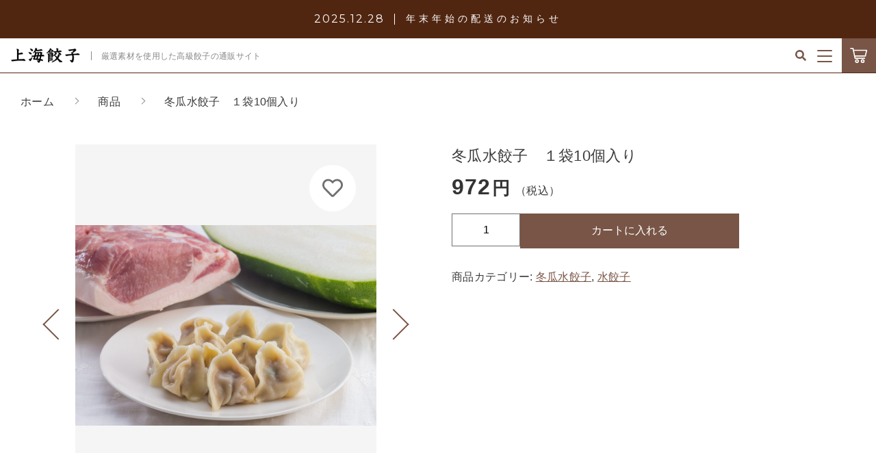

--- FILE ---
content_type: text/html; charset=UTF-8
request_url: https://suigyouza.com/product/1908/
body_size: 10862
content:
<!DOCTYPE html>
<html lang="ja">
<head>
  <meta charset="UTF-8">
  <title>冬瓜水餃子　１袋10個入り | 上海餃子</title>
  <meta http-equiv="X-UA-Compatible" content="ie=edge">
  <meta name="viewport" content="width=device-width, initial-scale=1.0">
  <link rel="icon" type="image/x-icon" href="https://suigyouza.com/wp-content/themes/ec003/assets/img/favicon.ico">
  <link rel="apple-touch-icon" sizes="180x180" href="https://suigyouza.com/wp-content/themes/ec003/assets/img/apple-touch-icon.png">
  <link rel="dns-prefetch" href="https://use.fontawesome.com">
  <link rel="dns-prefetch" href="https://fonts.googleapis.com">
  <style>@charset "UTF-8";html, body, div, span, applet, object, iframe, h1, h2, h3, h4, h5, h6, p, blockquote, pre, a, abbr, acronym, address, big, cite, code, del, dfn, em, img, ins, kbd, q, s, samp, small, strike, strong, sub, sup, tt, var, b, u, i, center, dl, dt, dd, ol, ul, li, fieldset, form, label, legend, table, caption, tbody, tfoot, thead, tr, th, td, article, aside, canvas, details, embed, figure, figcaption, footer, header, hgroup, menu, nav, output, ruby, section, summary, time, mark, audio, video {margin: 0;padding: 0;border: 0;font: inherit;font-size: 100%;vertical-align: baseline;}article, aside, details, figcaption, figure, footer, header, hgroup, menu, nav, section, main {display: block;}body {line-height: 1;}ol, ul {list-style: none;}blockquote, q {quotes: none;}blockquote:before, blockquote:after, q:before, q:after {content: "";content: none;}table {border-spacing: 0;border-collapse: collapse;}.clearfix {*zoom: 1;}.clearfix:after {display: table;clear: both;content: "";}.f_cc {-ms-flex-pack: justify;-ms-flex-align: center;-webkit-box-pack: justify;justify-content: center;-webkit-box-align: center;align-items: center;}.f_box, .f_cc {display: -webkit-box;display: -ms-flexbox;display: flex;}.f_item {-ms-flex: 1 0 auto;-webkit-box-flex: 1;flex: 1 0 auto;}.f_h_start {-ms-flex-pack: start;-webkit-box-pack: start;justify-content: flex-start;}.f_h_center, .f_h_start {-ms-flex-pack: justify;-webkit-box-pack: justify;}.f_h_center {-ms-flex-pack: center;-webkit-box-pack: center;justify-content: center;}.f_h_end {-ms-flex-pack: end;-webkit-box-pack: end;justify-content: flex-end;}.f_h_end, .f_h_sb {-ms-flex-pack: justify;-webkit-box-pack: justify;}.f_h_sb {-ms-flex-pack: justify;-webkit-box-pack: justify;justify-content: space-between;}.f_h_sa {-ms-flex-pack: justify;-webkit-box-pack: justify;justify-content: space-around;}.f_wrap {-webkit-box-lines: multiple;-ms-flex-wrap: wrap;flex-wrap: wrap;}.f_column {-ms-flex-direction: column;flex-direction: column;-webkit-box-direction: column;}.f_start {-ms-flex-align: start;-webkit-box-align: start;align-items: flex-start;}.f_end {-ms-flex-align: end;-webkit-box-align: end;align-items: flex-end;}.f_center {-ms-flex-align: center;-webkit-box-align: center;align-items: center;}.f_baseline {-ms-flex-align: baseline;-webkit-box-align: baseline;align-items: baseline;}.f_stretch {-ms-flex-align: stretch;-webkit-box-align: stretch;align-items: stretch;}.alignR {text-align: right;}.alignL {text-align: left;}.alignC {text-align: center;}::-webkit-scrollbar {width: 5px;height: 5px;}::-webkit-scrollbar-track {background: #f8f8f8;}::-webkit-scrollbar-thumb {background: #6c6c6c;}button {padding: 0;border: none;outline: none;background-color: transparent;cursor: pointer;-webkit-appearance: none;-moz-appearance: none;appearance: none;}body[data-status="loading"] {overflow: hidden;}body[data-status="loading"] * {-webkit-transition: none !important;transition: none !important;}body[data-status="loading"] .c-loader {pointer-events: auto;opacity: 1;}body[data-status="loading"] .c-loader-img {-webkit-animation: loading .6s linear infinite;animation: loading .6s linear infinite;}body[data-status="ajax-loading"] .c-loader {pointer-events: auto;opacity: .8;}body[data-status="ajax-loading"] .c-loader-img {-webkit-animation: loading .6s linear infinite;animation: loading .6s linear infinite;}.c-loader {position: fixed;z-index: 99999;top: 0;left: 0;width: 100vw;height: 100vh;background: #512611;pointer-events: none;opacity: 0;-webkit-transition: opacity .3s ease;transition: opacity .3s ease;}.c-loader-img {position: absolute;z-index: 999999;top: 50%;left: 50%;font-size: 0;-webkit-transform: translate(-50%, -50%);transform: translate(-50%, -50%);}@-webkit-keyframes loading {0% {-webkit-transform: translate(-50%, -50%) rotate(0);transform: translate(-50%, -50%) rotate(0);}100% {-webkit-transform: translate(-50%, -50%) rotate(360deg);transform: translate(-50%, -50%) rotate(360deg);}}@keyframes loading {0% {-webkit-transform: translate(-50%, -50%) rotate(0);transform: translate(-50%, -50%) rotate(0);}100% {-webkit-transform: translate(-50%, -50%) rotate(360deg);transform: translate(-50%, -50%) rotate(360deg);}}</style>
  
<!-- All in One SEO Pack 3.3.5 によって Michael Torbert の Semper Fi Web Design[71,103] -->
<script type="application/ld+json" class="aioseop-schema">{}</script>
<link rel="canonical" href="https://suigyouza.com/product/1908/" />
<!-- All in One SEO Pack -->
<link rel='dns-prefetch' href='//s.w.org' />
<style id='woocommerce-inline-inline-css' type='text/css'>
.woocommerce form .form-row .required { visibility: visible; }
</style>
<script type='text/javascript' src='https://suigyouza.com/wp-includes/js/jquery/jquery.js'></script>
<script type='text/javascript' src='https://suigyouza.com/wp-includes/js/jquery/jquery-migrate.min.js'></script>
<link rel='https://api.w.org/' href='https://suigyouza.com/wp-json/' />
<link rel="alternate" type="application/json+oembed" href="https://suigyouza.com/wp-json/oembed/1.0/embed?url=https%3A%2F%2Fsuigyouza.com%2Fproduct%2F1908%2F" />
<link rel="alternate" type="text/xml+oembed" href="https://suigyouza.com/wp-json/oembed/1.0/embed?url=https%3A%2F%2Fsuigyouza.com%2Fproduct%2F1908%2F&#038;format=xml" />

<script data-cfasync="false">
window.a2a_config=window.a2a_config||{};a2a_config.callbacks=[];a2a_config.overlays=[];a2a_config.templates={};a2a_localize = {
	Share: "共有",
	Save: "ブックマーク",
	Subscribe: "購読",
	Email: "メール",
	Bookmark: "ブックマーク",
	ShowAll: "すべて表示する",
	ShowLess: "小さく表示する",
	FindServices: "サービスを探す",
	FindAnyServiceToAddTo: "追加するサービスを今すぐ探す",
	PoweredBy: "Powered by",
	ShareViaEmail: "メールでシェアする",
	SubscribeViaEmail: "メールで購読する",
	BookmarkInYourBrowser: "ブラウザにブックマーク",
	BookmarkInstructions: "このページをブックマークするには、 Ctrl+D または \u2318+D を押下。",
	AddToYourFavorites: "お気に入りに追加",
	SendFromWebOrProgram: "任意のメールアドレスまたはメールプログラムから送信",
	EmailProgram: "メールプログラム",
	More: "詳細&#8230;",
	ThanksForSharing: "共有ありがとうございます !",
	ThanksForFollowing: "フォローありがとうございます !"
};

(function(d,s,a,b){a=d.createElement(s);b=d.getElementsByTagName(s)[0];a.async=1;a.src="https://static.addtoany.com/menu/page.js";b.parentNode.insertBefore(a,b);})(document,"script");
</script>
	<noscript><style>.woocommerce-product-gallery{ opacity: 1 !important; }</style></noscript>
	</head>
<body data-status="loading" class="">
<div class="c-loader">
  <div class="c-loader-img">
    <svg width="60" height="60" viewBox="0 0 38 38" xmlns="http://www.w3.org/2000/svg">
      <defs>
        <linearGradient x1="8.042%" y1="0%" x2="65.682%" y2="23.865%" id="a">
          <stop stop-color="#fff" stop-opacity="0" offset="0%"/>
          <stop stop-color="#fff" stop-opacity=".631" offset="63.146%"/>
          <stop stop-color="#fff" offset="100%"/>
        </linearGradient>
      </defs>
      <g fill="none" fill-rule="evenodd">
        <g transform="translate(1 1)">
          <path d="M36 18c0-9.94-8.06-18-18-18" stroke="url(#a)" stroke-width="2"></path>
          <circle fill="#fff" cx="36" cy="18" r="1"></circle>
        </g>
      </g>
    </svg>
  </div>
</div><!-- /.c-loader -->
  <header class="js-header g-header">
    <section class="g-header__news">
    <a href="https://suigyouza.com/2025/12/28/3278/" class="g-header__news-link">
      <dl class="g-header__news-data">
        <dt class="g-header__news-data-date"><time class="g-header__news-data-date-time">2025.12.28</time></dt>
        <dd class="g-header__news-data-ttl">年末年始の配送のお知らせ</dd>
      </dl>
    </a>
  </section>

      <div class="g-header__main">
          <h1 class="g-header__logo">
        <a class="g-header__logo-link" href="https://suigyouza.com/">
          <img src="https://suigyouza.com/wp-content/uploads/2021/07/logo.png" alt="上海餃子" class="g-header__logo-img is-pc">
          <img src="https://suigyouza.com/wp-content/uploads/2021/07/logo.png" alt="上海餃子" class="g-header__logo-img is-sp">
        </a>

                  <span class="g-header__logo-tagline">厳選素材を使用した高級餃子の通販サイト</span>
        
      </h1>
          <nav class="g-header__menu">
        <ul class="g-header__menu-list">
          <li class="g-header__menu-list-item is-search">
            <a href="javascript: void(0);" class="g-header__menu-list-item-link js-search-toggle">
              <svg xmlns="http://www.w3.org/2000/svg" viewBox="0 0 100 100" width="100" height="100" class="g-header__menu-list-item-link-img"><path d="M88.49 79.62L72.87 64a3.31 3.31 0 00-2.31-1H67l.63-.81a32.1 32.1 0 10-5.56 5.56l.81-.63v3.58a3.24 3.24 0 001 2.31l15.61 15.6a3.27 3.27 0 004.6 0l4.43-4.43a3.31 3.31 0 00-.03-4.56zM56.13 56.3A19.42 19.42 0 0142.3 62a19.57 19.57 0 010-39.14A19.57 19.57 0 0156.13 56.3z"/></svg>
            </a>
          </li>
          <li class="g-header__menu-list-item">
            <a href="https://suigyouza.com/my-account" title="マイページ" class="g-header__menu-list-item-link ">
                          ログイン
                        </a>
          </li>

                                    <li class="g-header__menu-list-item">
                <a href="https://suigyouza.com/products/?type=wishlist" class="g-header__menu-list-item-link" target="_self">
                <span class="g-header__menu-list-item-link-txt">お気に入り</span>
                <span id="js-wishlist_cnt" class="g-header__menu-count" data-count="0">0</span>
                </a>
              </li>

                                                  <li class="g-header__menu-list-item">
                <a href="https://suigyouza.com/about/" class="g-header__menu-list-item-link" target="_self">
                <span class="g-header__menu-list-item-link-txt">当社について</span>
                </a>
              </li>
                                                  <li class="g-header__menu-list-item">
                <a href="https://suigyouza.com/news/" class="g-header__menu-list-item-link is-current" target="_self">
                  <span class="g-header__menu-list-item-link-txt">お知らせ</span>
                  <span class="g-header__menu-count" data-count="1">1</span>
                </a>
              </li>

                                                  <li class="g-header__menu-list-item">
                <a href="https://suigyouza.com/shopping-guide/" class="g-header__menu-list-item-link" target="_self">
                <span class="g-header__menu-list-item-link-txt">ショッピングガイド</span>
                </a>
              </li>
                                                  <li class="g-header__menu-list-item">
                <a href="https://suigyouza.com/blogs/" class="g-header__menu-list-item-link" target="_self">
                <span class="g-header__menu-list-item-link-txt">ブログ</span>
                </a>
              </li>
                        
                        <li class="g-header__menu-list-item is-cart">
              <a href="https://suigyouza.com/cart/" type="button" class="g-header__menu-list-item-link cart-contents">
                <svg xmlns="http://www.w3.org/2000/svg" viewBox="0 0 100 100" width="30" height="30" class="g-header__menu-list-item-link-img is-cart"><path d="M10.16 13a2.78 2.78 0 100 5.55H19l9.54 45c.38 1.69 1.49 3.1 2.89 3.09h46.26a2.78 2.78 0 100-5.55h-44l-1.19-5.54h48.88a2.87 2.87 0 002.69-2.17l6.47-27.75a2.9 2.9 0 00-2.69-3.38H25.49l-1.5-7A2.87 2.87 0 0021.27 13zm16.48 14.8h57.73L79.2 50H31.35zm14 40.7a9.25 9.25 0 109.25 9.25 9.29 9.29 0 00-9.2-9.25zm27.75 0a9.25 9.25 0 109.25 9.25 9.29 9.29 0 00-9.2-9.25zm-27.7 5.55a3.7 3.7 0 11-3.7 3.7 3.65 3.65 0 013.7-3.7zm27.75 0a3.7 3.7 0 11-3.7 3.7 3.65 3.65 0 013.7-3.7z"/></svg>
                <span id="js-cart_count" class="g-header__menu-count" data-count="0">0</span>
              </a>
            </li>
            <li class="g-header__menu-list-item is-hamburger">
            
              <button class="g-header__burger js-menu-toggle" type="button">
                <span class="g-header__burger-line"></span>
                <span class="g-header__burger-line"></span>
                <span class="g-header__burger-line"></span>
              </button>

            </li>
        </ul>
      </nav>
    </div>
        <div class="g-header__nav">
          <nav class="g-header__nav-categories">
        <ul class="g-header__nav-categories-list">
        <li class="g-header__nav-categories-list-item">
            <a href="https://suigyouza.com/products/?type=all" class="g-header__nav-categories-list-item-link is-current"><span class="g-header__nav-categories-list-item-link-txt">すべて</span></a>
          </li>
                    <li class="g-header__nav-categories-list-item">
            <a href="https://suigyouza.com/products/gift-set/" class="g-header__nav-categories-list-item-link"><span class="g-header__nav-categories-list-item-link-txt">ギフト</span></a>
          </li>
                    <li class="g-header__nav-categories-list-item">
            <a href="https://suigyouza.com/products/boiled-gyoza/" class="g-header__nav-categories-list-item-link"><span class="g-header__nav-categories-list-item-link-txt">水餃子</span></a>
          </li>
                    <li class="g-header__nav-categories-list-item">
            <a href="https://suigyouza.com/products/fried-gyoza/" class="g-header__nav-categories-list-item-link"><span class="g-header__nav-categories-list-item-link-txt">焼餃子</span></a>
          </li>
                    <li class="g-header__nav-categories-list-item">
            <a href="https://suigyouza.com/products/side-dish/" class="g-header__nav-categories-list-item-link"><span class="g-header__nav-categories-list-item-link-txt">惣菜</span></a>
          </li>
                  </ul>
      </nav>
      <div class="g-header__nav-search">
            <form action="https://suigyouza.com/" class="g-header__nav-search-form">
      <button type="submit" class="g-header__nav-search-form-btn"><i class="g-header__nav-search-form-icon fas fa-search"></i></button>
      <input type="text" name="s" value="" class="g-header__nav-search-form-input" autocomplete="off" placeholder="商品名を入力">
    </form>        <button class="g-header__nav-search-btn js-search-toggle">
          <span class="g-header__nav-search-btn-txt">こだわり検索</span>
          <i class="g-header__nav-search-btn-icon fas fa-search"></i>
        </button>
      </div>
    </div>
      </header><!-- /.g-header -->
  <div class="js-body-wrapper">
  <nav class="c-breadcrumbs">
  <ul class="c-breadcrumbs__list" itemscope="" itemtype="http://schema.org/BreadcrumbList">
      <li class="c-breadcrumbs__list-item" itemprop="itemListElement" itemscope="" itemtype="http://schema.org/ListItem">
      <a href="https://suigyouza.com/" class="c-breadcrumbs__list-item-body " itemprop="item">
        <span itemprop="name" class="c-breadcrumbs__list-item-txt">ホーム</span>
        <meta itemprop="position" content="1">
      </a>
    </li>
      <li class="c-breadcrumbs__list-item" itemprop="itemListElement" itemscope="" itemtype="http://schema.org/ListItem">
      <a href="https://suigyouza.com/products/" class="c-breadcrumbs__list-item-body " itemprop="item">
        <span itemprop="name" class="c-breadcrumbs__list-item-txt">商品</span>
        <meta itemprop="position" content="2">
      </a>
    </li>
      <li class="c-breadcrumbs__list-item" itemprop="itemListElement" itemscope="" itemtype="http://schema.org/ListItem">
      <a href="javascript:void(0);" class="c-breadcrumbs__list-item-body is-link-none" itemprop="item">
        <span itemprop="name" class="c-breadcrumbs__list-item-txt">冬瓜水餃子　１袋10個入り</span>
        <meta itemprop="position" content="3">
      </a>
    </li>
    </ul>
</nav>
<section class="woocommerce is-product">
	<div id="primary" class="content-area"><main id="main" class="site-main" role="main">
		
			<div class="woocommerce-notices-wrapper"></div><div id="product-1908" class="product type-product post-1908 status-publish first instock product_cat-wax-gourd product_cat-boiled-gyoza has-post-thumbnail taxable shipping-taxable purchasable product-type-simple">

	<div class="woocommerce-product-gallery woocommerce-product-gallery--with-images woocommerce-product-gallery--columns-4 images" data-columns="4" style="opacity: 0; transition: opacity .25s ease-in-out;">
	<button class="c-favorite-btn js-add_wishlist" data-id="1908" data-status="false"></button>
		<div class="woocommerce-product-gallery__slide swiper-outer">
		<div class="woocommerce-product-gallery__slide-container swiper-container js-product-images">
			<ul class="swiper-wrapper"></ul>
		</div>
		<div class="woocommerce-product-gallery__slide-controls">
			<button class="woocommerce-product-gallery__slide-controls-prev js-product-images-prev"></button>
			<button class="woocommerce-product-gallery__slide-controls-next js-product-images-next"></button>
		</div>
	</div>
		<figure class="woocommerce-product-gallery__wrapper">
		<div data-thumb="https://suigyouza.com/wp-content/uploads/2021/08/2013.7.29.060-100x100.jpg" data-thumb-alt="" class="woocommerce-product-gallery__image"><a href="https://suigyouza.com/wp-content/uploads/2021/08/2013.7.29.060-scaled.jpg"><img width="100" height="100" src="https://suigyouza.com/wp-content/uploads/2021/08/2013.7.29.060-100x100.jpg" class="" alt="" title="2013.7.29.060" data-caption="" data-src="https://suigyouza.com/wp-content/uploads/2021/08/2013.7.29.060-scaled.jpg" data-large_image="https://suigyouza.com/wp-content/uploads/2021/08/2013.7.29.060-scaled.jpg" data-large_image_width="2560" data-large_image_height="1707" srcset="https://suigyouza.com/wp-content/uploads/2021/08/2013.7.29.060-100x100.jpg 100w, https://suigyouza.com/wp-content/uploads/2021/08/2013.7.29.060-150x150.jpg 150w, https://suigyouza.com/wp-content/uploads/2021/08/2013.7.29.060-300x300.jpg 300w" sizes="(max-width: 100px) 100vw, 100px" /></a></div><div data-thumb="https://suigyouza.com/wp-content/uploads/2021/05/67181947_o1-100x100.jpg" data-thumb-alt="" class="woocommerce-product-gallery__image"><a href="https://suigyouza.com/wp-content/uploads/2021/05/67181947_o1.jpg"><img width="100" height="100" src="https://suigyouza.com/wp-content/uploads/2021/05/67181947_o1-100x100.jpg" class="" alt="" title="67181947_o1" data-caption="" data-src="https://suigyouza.com/wp-content/uploads/2021/05/67181947_o1.jpg" data-large_image="https://suigyouza.com/wp-content/uploads/2021/05/67181947_o1.jpg" data-large_image_width="340" data-large_image_height="255" srcset="https://suigyouza.com/wp-content/uploads/2021/05/67181947_o1-100x100.jpg 100w, https://suigyouza.com/wp-content/uploads/2021/05/67181947_o1-150x150.jpg 150w" sizes="(max-width: 100px) 100vw, 100px" /></a></div><div data-thumb="https://suigyouza.com/wp-content/uploads/2020/03/67184206_o2-100x100.jpg" data-thumb-alt="" class="woocommerce-product-gallery__image"><a href="https://suigyouza.com/wp-content/uploads/2020/03/67184206_o2.jpg"><img width="100" height="100" src="https://suigyouza.com/wp-content/uploads/2020/03/67184206_o2-100x100.jpg" class="" alt="" title="67184206_o2" data-caption="" data-src="https://suigyouza.com/wp-content/uploads/2020/03/67184206_o2.jpg" data-large_image="https://suigyouza.com/wp-content/uploads/2020/03/67184206_o2.jpg" data-large_image_width="340" data-large_image_height="254" srcset="https://suigyouza.com/wp-content/uploads/2020/03/67184206_o2-100x100.jpg 100w, https://suigyouza.com/wp-content/uploads/2020/03/67184206_o2-150x150.jpg 150w" sizes="(max-width: 100px) 100vw, 100px" /></a></div><div data-thumb="https://suigyouza.com/wp-content/uploads/2020/03/67184206_o3-100x100.jpg" data-thumb-alt="" class="woocommerce-product-gallery__image"><a href="https://suigyouza.com/wp-content/uploads/2020/03/67184206_o3.jpg"><img width="100" height="100" src="https://suigyouza.com/wp-content/uploads/2020/03/67184206_o3-100x100.jpg" class="" alt="" title="67184206_o3" data-caption="" data-src="https://suigyouza.com/wp-content/uploads/2020/03/67184206_o3.jpg" data-large_image="https://suigyouza.com/wp-content/uploads/2020/03/67184206_o3.jpg" data-large_image_width="340" data-large_image_height="255" srcset="https://suigyouza.com/wp-content/uploads/2020/03/67184206_o3-100x100.jpg 100w, https://suigyouza.com/wp-content/uploads/2020/03/67184206_o3-150x150.jpg 150w" sizes="(max-width: 100px) 100vw, 100px" /></a></div>	</figure>
	    <dl class="c-detail-data">
          <div class="c-detail-data__row">
        <dt class="c-detail-data__ttl js-accrodion-btn is-active">商品説明</dt>
        <dd class="c-detail-data__desc js-accrodion-target" ><p>冬瓜水餃子は、干し椎茸と干しえびはお湯で１日かけて戻します。</p>
<p>豚肉とそれぞれの食材を混ぜ合わせ、戻した出汁も入れ餡を仕上げます</p>
<p>それを職人さんが心を込めて一つ一つ包み込んだ味わい深い餃子になりました。</p>
</dd>
      </div>
        </dl>
  </div>

	<div class="summary entry-summary">
		<h1 class="product_title entry-title">冬瓜水餃子　１袋10個入り</h1><p class="price"><span class="woocommerce-Price-amount amount">972<span class="woocommerce-Price-currencySymbol">円</span></span><small>（税込）</small></p>

	
	<form class="cart" action="https://suigyouza.com/product/1908/" method="post" enctype='multipart/form-data'>
		
			<div class="quantity">
				<label class="screen-reader-text" for="quantity_69685d9a8cc9e">冬瓜水餃子　１袋10個入り 個</label>
		<input
			type="number"
			id="quantity_69685d9a8cc9e"
			class="input-text qty text"
			step="1"
			min="1"
			max=""
			name="quantity"
			value="1"
			title="数"
			size="4"
			placeholder=""
			inputmode="numeric" />
			</div>
	
		<button type="submit" id="js-product_cart_submit" name="add-to-cart" value="1908" class="single_add_to_cart_button button alt">カートに入れる</button>

			</form>

	
<div class="product_meta">

	
	
	<span class="posted_in">商品カテゴリー: <a href="https://suigyouza.com/products/boiled-gyoza/wax-gourd/" rel="tag">冬瓜水餃子</a>, <a href="https://suigyouza.com/products/boiled-gyoza/" rel="tag">水餃子</a></span>
	
	

</div>
	</div>

	</div>


		
	</main></div>
	</section>
  

	<!-- /.g-cart -->
  <div class="g-cart">
    <div class="g-cart__container">
    <div class="g-cart__enabled js-cart-toggle"></div>
    <div class="g-cart__inner">
      <button class="g-cart__burger js-cart-toggle" type="button">
        <span class="g-cart__burger-line"></span>
        <span class="g-cart__burger-line"></span>
      </button>
      <div class="g-cart__header">
        <p class="g-cart__header-ttl">カートに商品を追加しました</p>
      </div>
      <div class="g-cart__body">
        <div class="g-cart__item">
          <div class="g-cart__item-detail">
            <figure class="g-cart__item-detail-img" data-lazy-background="https://suigyouza.com/wp-content/uploads/2021/08/2013.7.29.060-scaled.jpg">
              <img data-lazyload="https://suigyouza.com/wp-content/uploads/2021/08/2013.7.29.060-scaled.jpg" alt="冬瓜水餃子　１袋10個入り" class="g-cart__item-detail-img-src">
            </figure>
            <div class="g-cart__item-detail-data">
              <p class="g-cart__item-detail-data-name">冬瓜水餃子　１袋10個入り</p>
              <dl id="js-modal_purchased_option" class="g-cart__item-detail-data-list">
																<div class="g-cart__item-detail-data-list-row">
									<dt class="g-cart__item-detail-data-list-ttl">数量</dt>
									<dd id="js-modal_purchased_quantity" class="g-cart__item-detail-data-list-desc"></dd>
								</div>
							</dl>
            </div>
          </div>
					          <p class="g-cart__item-price"><span id="js-modal_purchased_price" data-currency="円" data-pos="right">972円</span><small>（税込）</small></p>
        </div>
      </div>
      <div class="g-cart__footer">
        <p class="c-btn-choices">
          <a href="javascript: void(0);" class="c-btn-choices__body js-cart-toggle">
            <span class="c-btn-choices__body-txt">ショッピングを続ける</span>
          </a>
          <a href="https://suigyouza.com/cart" class="c-btn-choices__body is-primary">
            <span class="c-btn-choices__body-txt">カートを確認する</span>
          </a>
        </p>
      </div>
    </div>
  </div>
</div>
<!-- /.g-cart -->
<nav class="g-footer__banner">
  <ol class="c-banner g-footer__banner-list">
      <li class="g-footer__banner-item">
      <a href="https://suigyouza.com/products/side-dish/" target="_self" class="g-footer__banner-link">
        <figure class="g-footer__banner-figure">
          <img src="https://suigyouza.com/wp-content/uploads/2021/06/banner_01.jpg" alt="惣菜" class="g-footer__banner-src">
        </figure>
      </a>
    </li>

      <li class="g-footer__banner-item">
      <a href="https://suigyouza.com/blogs/" target="_self" class="g-footer__banner-link">
        <figure class="g-footer__banner-figure">
          <img src="https://suigyouza.com/wp-content/uploads/2021/07/banner_02.jpg" alt="ブログ" class="g-footer__banner-src">
        </figure>
      </a>
    </li>

    </ol>
</nav>

<footer class="g-footer">

    <div class="g-footer__top">
        <nav class="c-nav__categories">
   
      <ul class="c-nav__categories-list">
        
        <li class="c-nav__categories-list-item">
          <a href="https://suigyouza.com/my-account" title="マイページ" class="c-nav__categories-list-item-link">
                    ログイン</a>
        </li>
                <li class="c-nav__categories-list-item">
          <a href="https://suigyouza.com/products/gift-set/" class="c-nav__categories-list-item-link">ギフト</a>
        </li>
                <li class="c-nav__categories-list-item">
          <a href="https://suigyouza.com/products/boiled-gyoza/" class="c-nav__categories-list-item-link">水餃子</a>
        </li>
                <li class="c-nav__categories-list-item">
          <a href="https://suigyouza.com/products/fried-gyoza/" class="c-nav__categories-list-item-link">焼餃子</a>
        </li>
                <li class="c-nav__categories-list-item">
          <a href="https://suigyouza.com/products/side-dish/" class="c-nav__categories-list-item-link">惣菜</a>
        </li>
              </ul>
  </nav>
  <nav class="c-nav__pages">
    <ul class="c-nav__pages-list">
          <li class="c-nav__pages-list-item">
        <a href="https://suigyouza.com/products/?type=wishlist" target="_self" class="c-nav__pages-list-item-link">お気に入り</a>
      </li>
          <li class="c-nav__pages-list-item">
        <a href="https://suigyouza.com/about/" target="_self" class="c-nav__pages-list-item-link">当社について</a>
      </li>
          <li class="c-nav__pages-list-item">
        <a href="https://suigyouza.com/news/" target="_self" class="c-nav__pages-list-item-link">お知らせ</a>
      </li>
          <li class="c-nav__pages-list-item">
        <a href="https://suigyouza.com/shopping-guide/" target="_self" class="c-nav__pages-list-item-link">ショッピングガイド</a>
      </li>
          <li class="c-nav__pages-list-item">
        <a href="https://suigyouza.com/blogs/" target="_self" class="c-nav__pages-list-item-link">ブログ</a>
      </li>
        </ul>
  </nav>
    </div>

    <div class="g-footer__bottom">

          <nav class="g-footer__help">
        <ul class="g-footer__help-list">
                    <li class="g-footer__help-list-item">
            <a href="https://suigyouza.com/privacy/" class="g-footer__help-list-item-link">プライバシーポリシー</a>
          </li>
                    <li class="g-footer__help-list-item">
            <a href="https://suigyouza.com/terms/" class="g-footer__help-list-item-link">特定商取引法に基づく表記</a>
          </li>
                    <li class="g-footer__help-list-item">
            <a href="https://suigyouza.com/contact/" class="g-footer__help-list-item-link">お問い合わせ</a>
          </li>
                  </ul>
      </nav>
                      <p class="g-footer__logo">
            <a href="https://suigyouza.com/" class="g-footer__logo-link">
              <img src="https://suigyouza.com/wp-content/uploads/2021/07/logow.png" alt="上海餃子" class="g-footer__logo-img">
            </a>
          </p>
                    <nav class="g-footer__sns">
        <ul class="g-footer__sns-list">
          
          
          
          

                  </ul>
      </nav>
                  <p class="g-footer__copyright">
        <small class="g-footer__copyright-txt">© 2023 有限会社 大東</small>
      </p>
          </div>

  </footer>

</div><!-- /#js-body-wrapper -->

  <div class="js-pagetop g-pagetop "><button class="js-pagetop-btn g-pagetop-btn" type="button"></button></div>

<aside class="g-menu">

  <header class="g-menu__header">
    <button class="g-menu__header__burger js-menu-toggle" type="button">
      <span class="g-menu__header__burger-line"></span>
      <span class="g-menu__header__burger-line"></span>
    </button>

  </header>

  <div class="g-menu__container">

    <nav class="g-menu__account">
      <ul class="g-menu__account-list">

                <li class="g-menu__account-list-item">
          <a href="https://suigyouza.com/my-account" class="g-menu__account-list-item-link js-menu-toggle">
                        <img src="https://suigyouza.com/wp-content/themes/ec003/assets/img/common/login.svg" alt="" class="g-menu__account-list-item-link-img">
            <span class="g-menu__account-list-item-link-txt">ログイン / 会員登録</span>
          </a>
        </li>
              </ul>
    </nav>
<nav class="c-nav__pages">
  <ul class="c-nav__pages-list">
            <li class="c-nav__pages-list-item">
          <a href="https://suigyouza.com/products/?type=wishlist" class="c-nav__pages-list-item-link" target="_self">
            お気に入り          </a>
        </li>
            <li class="c-nav__pages-list-item">
          <a href="https://suigyouza.com/about/" class="c-nav__pages-list-item-link" target="_self">
            当社について          </a>
        </li>
            <li class="c-nav__pages-list-item">
          <a href="https://suigyouza.com/news/" class="c-nav__pages-list-item-link" target="_self">
            お知らせ          </a>
        </li>
            <li class="c-nav__pages-list-item">
          <a href="https://suigyouza.com/shopping-guide/" class="c-nav__pages-list-item-link" target="_self">
            ショッピングガイド          </a>
        </li>
            <li class="c-nav__pages-list-item">
          <a href="https://suigyouza.com/blogs/" class="c-nav__pages-list-item-link" target="_self">
            ブログ          </a>
        </li>
      </ul>
</nav>
  <nav class="c-nav__categories">
    <h3 class="c-nav__categories-ttl">カテゴリー</h3>
        <section class="c-nav__categories-child">
      <h4 class="c-nav__categories-child-ttl js-accrodion-btn">
        <a href="https://suigyouza.com/products/gift-set/" class="c-nav__categories-child-ttl-link">ギフト</a>
      </h4>
            <ul class="c-nav__categories-list js-accrodion-target">
                <li class="c-nav__categories-list-item">
          <a href="https://suigyouza.com/products/gift-set/%e3%82%ae%e3%83%95%e3%83%88/" class="c-nav__categories-list-item-link">ギフト</a>
        </li>
              </ul>
          </section>
        <section class="c-nav__categories-child">
      <h4 class="c-nav__categories-child-ttl js-accrodion-btn">
        <a href="https://suigyouza.com/products/boiled-gyoza/" class="c-nav__categories-child-ttl-link">水餃子</a>
      </h4>
            <ul class="c-nav__categories-list js-accrodion-target">
                <li class="c-nav__categories-list-item">
          <a href="https://suigyouza.com/products/boiled-gyoza/%e3%81%8a%e5%be%b3%e7%94%a8%e6%b0%b4%e9%a4%83%e5%ad%90/" class="c-nav__categories-list-item-link">お徳用水餃子</a>
        </li>
                <li class="c-nav__categories-list-item">
          <a href="https://suigyouza.com/products/boiled-gyoza/%e3%83%9f%e3%83%8b%e6%b0%b4%e9%a4%83%e5%ad%90/" class="c-nav__categories-list-item-link">ミニ水餃子</a>
        </li>
                <li class="c-nav__categories-list-item">
          <a href="https://suigyouza.com/products/boiled-gyoza/%e5%ad%a3%e7%af%80%e3%81%ae%e6%b0%b4%e9%a4%83%e5%ad%90/" class="c-nav__categories-list-item-link">季節の水餃子</a>
        </li>
                <li class="c-nav__categories-list-item">
          <a href="https://suigyouza.com/products/boiled-gyoza/%e7%99%bd%e8%ba%ab%e9%ad%9a%e6%b0%b4%e9%a4%83%e5%ad%90/" class="c-nav__categories-list-item-link">白身魚水餃子</a>
        </li>
                <li class="c-nav__categories-list-item">
          <a href="https://suigyouza.com/products/boiled-gyoza/pork-and-chinese-cabbage/" class="c-nav__categories-list-item-link">白菜水餃子</a>
        </li>
                <li class="c-nav__categories-list-item">
          <a href="https://suigyouza.com/products/boiled-gyoza/shrimp-garlic/" class="c-nav__categories-list-item-link">海老にら水餃子</a>
        </li>
                <li class="c-nav__categories-list-item">
          <a href="https://suigyouza.com/products/boiled-gyoza/seafood/" class="c-nav__categories-list-item-link">三鮮水餃子</a>
        </li>
                <li class="c-nav__categories-list-item">
          <a href="https://suigyouza.com/products/boiled-gyoza/wax-gourd/" class="c-nav__categories-list-item-link">冬瓜水餃子</a>
        </li>
                <li class="c-nav__categories-list-item">
          <a href="https://suigyouza.com/products/boiled-gyoza/shrimp-and-chinese-celery/" class="c-nav__categories-list-item-link">海老中華セロリ水餃子</a>
        </li>
                <li class="c-nav__categories-list-item">
          <a href="https://suigyouza.com/products/boiled-gyoza/coriander/" class="c-nav__categories-list-item-link">香菜水餃子</a>
        </li>
                <li class="c-nav__categories-list-item">
          <a href="https://suigyouza.com/products/boiled-gyoza/assorted%e3%80%80mix/" class="c-nav__categories-list-item-link">盛合せ水餃子</a>
        </li>
              </ul>
          </section>
        <section class="c-nav__categories-child">
      <h4 class="c-nav__categories-child-ttl js-accrodion-btn">
        <a href="https://suigyouza.com/products/fried-gyoza/" class="c-nav__categories-child-ttl-link">焼餃子</a>
      </h4>
            <ul class="c-nav__categories-list js-accrodion-target">
                <li class="c-nav__categories-list-item">
          <a href="https://suigyouza.com/products/fried-gyoza/grilled-pork-dumplings/" class="c-nav__categories-list-item-link">豚焼餃子</a>
        </li>
                <li class="c-nav__categories-list-item">
          <a href="https://suigyouza.com/products/fried-gyoza/grilled-shrimp-dumplings/" class="c-nav__categories-list-item-link">海老焼餃子</a>
        </li>
              </ul>
          </section>
        <section class="c-nav__categories-child">
      <h4 class="c-nav__categories-child-ttl js-accrodion-btn">
        <a href="https://suigyouza.com/products/side-dish/" class="c-nav__categories-child-ttl-link">惣菜</a>
      </h4>
            <ul class="c-nav__categories-list js-accrodion-target">
                <li class="c-nav__categories-list-item">
          <a href="https://suigyouza.com/products/side-dish/%e6%b9%af%e8%91%89%e3%82%b7%e3%83%a5%e3%82%a6%e3%83%9e%e3%82%a4/" class="c-nav__categories-list-item-link">湯葉シュウマイ</a>
        </li>
                <li class="c-nav__categories-list-item">
          <a href="https://suigyouza.com/products/side-dish/%e8%b1%9a%e3%82%b7%e3%83%a5%e3%82%a6%e3%83%9e%e3%82%a4/" class="c-nav__categories-list-item-link">豚シュウマイ</a>
        </li>
              </ul>
          </section>
      </nav>
  </div>

</aside><!-- /.g-menu -->
<div class="g-select">
  <div class="g-select__enabled js-select-toggle"></div>
  <div class="g-select__container">
    <nav class="g-select__category">
      <ul class="g-select__category-list">
        <li class="g-select__category-list-item">
          <a href="https://suigyouza.com/products/?type=all" class="g-select__category-list-item-link js-select-toggle is-current">
            <span class="g-select__category-list-item-link-txt">すべて</span>
          </a>
        </li>
                <li class="g-select__category-list-item">
          <a href="https://suigyouza.com/products/gift-set/" class="g-select__category-list-item-link js-select-toggle ">
            <span class="g-select__category-list-item-link-txt">ギフト</span>
          </a>
        </li>
                <li class="g-select__category-list-item">
          <a href="https://suigyouza.com/products/boiled-gyoza/" class="g-select__category-list-item-link js-select-toggle ">
            <span class="g-select__category-list-item-link-txt">水餃子</span>
          </a>
        </li>
                <li class="g-select__category-list-item">
          <a href="https://suigyouza.com/products/fried-gyoza/" class="g-select__category-list-item-link js-select-toggle ">
            <span class="g-select__category-list-item-link-txt">焼餃子</span>
          </a>
        </li>
                <li class="g-select__category-list-item">
          <a href="https://suigyouza.com/products/side-dish/" class="g-select__category-list-item-link js-select-toggle ">
            <span class="g-select__category-list-item-link-txt">惣菜</span>
          </a>
        </li>
              </ul>
    </nav>

  </div>

</div><!-- /.g-select -->
<div class="g-search">
  <div class="g-search__container">
  <div class="g-search__enabled js-search-toggle"></div>
  <div class="g-search__inner">
    <button class="g-search__burger js-search-toggle" type="button">
      <span class="g-search__burger-line"></span>
      <span class="g-search__burger-line"></span>
    </button>
      <form action="https://suigyouza.com/" class="g-search__form" method="GET">
        <p class="g-search__form-ttl"><span class="g-search__form-ttl-txt">キーワード検索</span></p>
        <div class="g-search__form-txt">
          <i class="g-search__form-txt-icon fas fa-search"></i>
          <input type="text" name="s" value="" placeholder="商品名を入力">
        </div>
        <p class="g-search__form-ttl"><span class="g-search__form-ttl-txt">こだわり検索</span></p>
        <div class="g-search__form-row">
        <div class="g-search__form-cell">
          <label for="" class="g-search__form-cell-label">親カテゴリ</label>
                        <select id="js-search_category_parent" name="c_p">
              <option value="">すべて</option>
                            <option value="148" >ギフト</option>
                            <option value="15" >水餃子</option>
                            <option value="138" >焼餃子</option>
                            <option value="141" >惣菜</option>
                          </select>
          </div>
          <div class="g-search__form-cell">
            <label for="" class="g-search__form-cell-label">子カテゴリ</label>
                        <select id="js-search_category_child" name="c_c" disabled>
                              <option value="">-</option>
                          </select>
          </div>
          <div class="g-search__form-cell">
            <label for="" class="g-search__form-cell-label">価格帯</label>
            <div class="g-search__form-price">
              <input type="text" name="p_min" value="" placeholder="0" autocomplete="off" class="js-search_price" data-type="min">
              <span class="g-search__form-hyphen">～</span>
              <input type="text" name="p_max" value="" placeholder="5000" autocomplete="off" class="js-search_price" data-type="max">
            </div>
            <p id="js-price_error" class="c-error" style="display:none;"></p>
          </div>
          <div class="g-search__form-cell">
            <label for="" class="g-search__form-cell-label">その他</label>
            <div class="g-search__form-list">
                          <label for="o_stock" class="g-search__form-checkbox">
                <input type="checkbox" name="o_stock" id="o_stock">
                <span>在庫あり</span>
              </label>
                          <label for="o_sale" class="g-search__form-checkbox">
                <input type="checkbox" name="o_sale" id="o_sale">
                <span>セール</span>
              </label>
            </div>
          </div>
          <div class="g-search__form-cell">
                        <label for="" class="g-search__form-cell-label">並び順</label>
            <select name="order">
              <option value="new" selected>新着順</option><option value="ranking">人気順</option><option value="min">価格が安い順</option><option value="max">価格が高い順</option>            </select>
          </div>
        </div>
        <div class="g-search__form-submit">
          <button type="submit" id="js-search_submit" class="g-search__form-submit-btn">
            <span class="g-search__form-submit-btn-txt">こだわり検索</span>
            <i class="g-search__form-submit-btn-icon fas fa-search"></i>
          </button>
        </div>
      </form>
    </div>
  </div>
</div><!-- /.g-search -->
<script src="https://suigyouza.com/wp-content/themes/ec003/assets/js/jquery-3.4.1.min.js"></script>
<script type="application/ld+json">{"@context":"https:\/\/schema.org\/","@type":"Product","@id":"https:\/\/suigyouza.com\/product\/1908\/#product","name":"\u51ac\u74dc\u6c34\u9903\u5b50\u3000\uff11\u888b10\u500b\u5165\u308a","url":"https:\/\/suigyouza.com\/product\/1908\/","description":"","image":"https:\/\/suigyouza.com\/wp-content\/uploads\/2021\/08\/2013.7.29.060-scaled.jpg","sku":1908,"offers":[{"@type":"Offer","price":"972","priceValidUntil":"2027-12-31","priceSpecification":{"price":"972","priceCurrency":"JPY","valueAddedTaxIncluded":"true"},"priceCurrency":"JPY","availability":"http:\/\/schema.org\/InStock","url":"https:\/\/suigyouza.com\/product\/1908\/","seller":{"@type":"Organization","name":"\u4e0a\u6d77\u9903\u5b50","url":"https:\/\/suigyouza.com"}}]}</script><link rel='stylesheet' id='wp-block-library-css'  href='https://suigyouza.com/wp-includes/css/dist/block-library/style.min.css' type='text/css' media='all' />
<link rel='stylesheet' id='wp-block-library-theme-css'  href='https://suigyouza.com/wp-includes/css/dist/block-library/theme.min.css' type='text/css' media='all' />
<link rel='stylesheet' id='addtoany-css'  href='https://suigyouza.com/wp-content/plugins/add-to-any/addtoany.min.css' type='text/css' media='all' />
<link rel='stylesheet' id='wc-gateway-linepay-smart-payment-buttons-css'  href='https://suigyouza.com/wp-content/plugins/woocommerce-for-japan/assets/css/linepay_button.css' type='text/css' media='all' />
<link rel='stylesheet' id='wc-block-style-css'  href='https://suigyouza.com/wp-content/plugins/woocommerce/packages/woocommerce-blocks/build/style.css' type='text/css' media='all' />
<script type='text/javascript' src='https://suigyouza.com/wp-content/plugins/woocommerce/assets/js/jquery-blockui/jquery.blockUI.min.js'></script>
<script type='text/javascript'>
/* <![CDATA[ */
var wc_add_to_cart_params = {"ajax_url":"\/wp-admin\/admin-ajax.php","wc_ajax_url":"\/?wc-ajax=%%endpoint%%","i18n_view_cart":"\u30ab\u30fc\u30c8\u3092\u8868\u793a","cart_url":"https:\/\/suigyouza.com\/cart\/","is_cart":"","cart_redirect_after_add":"no"};
/* ]]> */
</script>
<script type='text/javascript' src='https://suigyouza.com/wp-content/plugins/woocommerce/assets/js/frontend/add-to-cart.min.js'></script>
<script type='text/javascript'>
/* <![CDATA[ */
var wc_single_product_params = {"i18n_required_rating_text":"\u8a55\u4fa1\u3092\u9078\u629e\u3057\u3066\u304f\u3060\u3055\u3044","review_rating_required":"yes","flexslider":{"rtl":false,"animation":"slide","smoothHeight":true,"directionNav":false,"controlNav":"thumbnails","slideshow":false,"animationSpeed":500,"animationLoop":false,"allowOneSlide":false},"zoom_enabled":"","zoom_options":[],"photoswipe_enabled":"","photoswipe_options":{"shareEl":false,"closeOnScroll":false,"history":false,"hideAnimationDuration":0,"showAnimationDuration":0},"flexslider_enabled":""};
/* ]]> */
</script>
<script type='text/javascript' src='https://suigyouza.com/wp-content/plugins/woocommerce/assets/js/frontend/single-product.min.js'></script>
<script type='text/javascript' src='https://suigyouza.com/wp-content/plugins/woocommerce/assets/js/js-cookie/js.cookie.min.js'></script>
<script type='text/javascript'>
/* <![CDATA[ */
var woocommerce_params = {"ajax_url":"\/wp-admin\/admin-ajax.php","wc_ajax_url":"\/?wc-ajax=%%endpoint%%"};
/* ]]> */
</script>
<script type='text/javascript' src='https://suigyouza.com/wp-content/plugins/woocommerce/assets/js/frontend/woocommerce.min.js'></script>
<script type='text/javascript'>
/* <![CDATA[ */
var wc_cart_fragments_params = {"ajax_url":"\/wp-admin\/admin-ajax.php","wc_ajax_url":"\/?wc-ajax=%%endpoint%%","cart_hash_key":"wc_cart_hash_7db96435fd2a4c0e9fbed7cf23afc618","fragment_name":"wc_fragments_7db96435fd2a4c0e9fbed7cf23afc618","request_timeout":"5000"};
/* ]]> */
</script>
<script type='text/javascript' src='https://suigyouza.com/wp-content/plugins/woocommerce/assets/js/frontend/cart-fragments.min.js'></script>
<script type='text/javascript' src='https://suigyouza.com/wp-includes/js/wp-embed.min.js'></script>
<script type='text/javascript' src='https://suigyouza.com/wp-content/plugins/add-to-any/addtoany.min.js'></script>
<script>

var homeurl = "https://suigyouza.com/";
</script>
<script src="https://suigyouza.com/wp-content/themes/ec003/assets/js/lib.min.js"></script>
<script src="https://suigyouza.com/wp-content/themes/ec003/assets/js/main.js"></script>
<script src="https://suigyouza.com/wp-content/themes/ec003/assets/js/functions.js"></script>
<script src="https://suigyouza.com/wp-content/themes/ec003/assets/js/product.js"></script>
<link rel="stylesheet" href="//use.fontawesome.com/releases/v5.6.1/css/all.css">
<link rel="stylesheet" href="https://suigyouza.com/wp-content/themes/ec003/assets/css/layout.css">
<link rel="stylesheet" href="https://suigyouza.com/wp-content/themes/ec003/assets/css/commerce.css">
</body>
</html>

--- FILE ---
content_type: text/css
request_url: https://suigyouza.com/wp-content/themes/ec003/assets/css/layout.css
body_size: 25216
content:
@charset "UTF-8";


/*----------------------------------------
Variables
----------------------------------------*/
/*

# Color */
/* $black: #3b3b3b; */
/* $white: #fff; */
/* $palegray: #f1eeec; */
/* $lightgray: #888; */
/* $gray: #8b8b8b; */
/* $gray-black: #999; */
/* $gray-black2: #525252; */
/* $primary: #343434; */
/* $primary-white: #777; */
/* $white-gray: #f5f5f5; */
/* $white-gray2: #f9f9f9; */
/* $white-gray3: #eee; */
/* $palebrown: #d5bfb5; */
/* $lightbrown: #795647; */
/* $brown: #785546; */
/* $brown: #735749; */
/* $darkbrown: #512611; */
/* $red: #ba1d1d; */
/* $red-black: #751313; */
/* $red-white: #d23d3d; */
/*

# Border */
/* $color-border: #ddd; */
/* $color-border-black: #111; */
/* $color-border-gray: #707070; */
/*

/*

# Shadow */
/* $shadow: rgba(#777, .1); */
/* $shadow-hover: rgba(#777, .3); */
/*

# Hover */
/* $opacity: .7; */
/*

# Font Family */
/* $font: 游ゴシック体", YuGothic, "游ゴシック Medium", "Yu Gothic Medium", "游ゴシック", "Yu Gothic", "Hiragino Kaku Gothic ProN", "Hiragino Kaku Gothic Pro", "メイリオ", "Meiryo", sans-serif */
/* $font-en: "Noto Sans JP", Arial, Helvetica, sans-serif; */
/* $font-cn: "Microsoft Yahei", "PingHei"; */
/* $font-kr: "Malgun Gothic", "Yoon Gothic"; */
/*

# Font Weight */
/* $light: 300; */
/* $regular:400; */
/* $medium: 500; */
/* $bold: 900; */
/*

# Width */
/* $outer-width: 1000px; */
/* $content-width: 1080px; */
/* $outer-padding: 300px; */
/* $outer-ham-padding: 80px; */
/* $outer-sp-padding: 16px; */
/*

# Padding */
/* $side-padding: 20px; */
/* $side-padding-mobile: 20px; */
/*

# Easing */
/* $ease: cubic-bezier(.19, 1, .22, 1); */
/*


*/
/*----------------------------------------
Extend
----------------------------------------*/
@import url("https://fonts.googleapis.com/css?family=Montserrat&display=swap");
.g-header__menu-list-item.is-cart, .g-header__nav-search-btn, .g-search__form-submit-btn, .c-btn-choices__body, .c-btn__body, .c-cart-btn__body {
  position: relative;
}

.g-header__menu-list-item.is-cart::before, .g-header__nav-search-btn::before, .g-search__form-submit-btn::before, .c-btn-choices__body::before, .c-btn__body::before, .c-cart-btn__body::before {
  position: absolute;
  z-index: 0;
  top: 0;
  right: 0;
  bottom: 0;
  left: 0;
  display: block;
  background: #343434;
  content: "";
  -webkit-transition: opacity 0.5s cubic-bezier(0.19, 1, 0.22, 1), -webkit-transform 0.5s cubic-bezier(0.19, 1, 0.22, 1);
  transition: opacity 0.5s cubic-bezier(0.19, 1, 0.22, 1), -webkit-transform 0.5s cubic-bezier(0.19, 1, 0.22, 1);
  transition: transform 0.5s cubic-bezier(0.19, 1, 0.22, 1), opacity 0.5s cubic-bezier(0.19, 1, 0.22, 1);
  transition: transform 0.5s cubic-bezier(0.19, 1, 0.22, 1), opacity 0.5s cubic-bezier(0.19, 1, 0.22, 1), -webkit-transform 0.5s cubic-bezier(0.19, 1, 0.22, 1);
  -webkit-transform: scaleX(0);
          transform: scaleX(0);
  -webkit-transform-origin: center right;
          transform-origin: center right;
}

@media screen and (min-width: 767px) {
  .g-header__menu-list-item.is-cart:hover::before, .g-header__nav-search-btn:hover::before, .g-search__form-submit-btn:hover::before, .c-btn-choices__body:hover::before, .c-btn__body:hover::before, .c-cart-btn__body:hover::before {
    -webkit-transform: scaleX(1);
            transform: scaleX(1);
    -webkit-transform-origin: center left;
            transform-origin: center left;
  }
}

.g-footer__help-list-item-link, .g-header__menu-list-item-link {
  position: relative;
  -webkit-transition: color cubic-bezier(0.19, 1, 0.22, 1) 0.5s;
  transition: color cubic-bezier(0.19, 1, 0.22, 1) 0.5s;
}

.is-current.g-footer__help-list-item-link, .is-current.g-header__menu-list-item-link {
  color: #3b3b3b;
}

.is-current.g-footer__help-list-item-link::after, .is-current.g-header__menu-list-item-link::after {
  -webkit-transform: scaleX(1);
          transform: scaleX(1);
  -webkit-transform-origin: center left;
          transform-origin: center left;
}

@media screen and (min-width: 767px) {
  .g-footer__help-list-item-link:hover, .g-header__menu-list-item-link:hover {
    color: #fff;
  }
  .g-footer__help-list-item-link:hover::after, .g-header__menu-list-item-link:hover::after {
    -webkit-transform: scaleX(1);
            transform: scaleX(1);
    -webkit-transform-origin: center left;
            transform-origin: center left;
  }
}

.g-footer__help-list-item-link::after, .g-header__menu-list-item-link::after {
  position: absolute;
  bottom: 0;
  left: 0;
  display: block;
  width: 100%;
  height: 2px;
  background: #fff;
  content: "";
  -webkit-transition: -webkit-transform cubic-bezier(0.19, 1, 0.22, 1) 0.5s;
  transition: -webkit-transform cubic-bezier(0.19, 1, 0.22, 1) 0.5s;
  transition: transform cubic-bezier(0.19, 1, 0.22, 1) 0.5s;
  transition: transform cubic-bezier(0.19, 1, 0.22, 1) 0.5s, -webkit-transform cubic-bezier(0.19, 1, 0.22, 1) 0.5s;
  -webkit-transform: scaleX(0);
          transform: scaleX(0);
  -webkit-transform-origin: center right;
          transform-origin: center right;
}

.g-header__nav-categories-list-item-link, .c-blog-categories__list-item-link {
  position: relative;
  -webkit-transition: color cubic-bezier(0.19, 1, 0.22, 1) 0.5s;
  transition: color cubic-bezier(0.19, 1, 0.22, 1) 0.5s;
}

.is-current.g-header__nav-categories-list-item-link, .is-current.c-blog-categories__list-item-link {
  color: #3b3b3b;
}

.is-current.g-header__nav-categories-list-item-link::after, .is-current.c-blog-categories__list-item-link::after {
  -webkit-transform: scaleX(1);
          transform: scaleX(1);
  -webkit-transform-origin: center left;
          transform-origin: center left;
}

@media screen and (min-width: 767px) {
  .g-header__nav-categories-list-item-link:hover, .c-blog-categories__list-item-link:hover {
    color: #3b3b3b;
  }
  .g-header__nav-categories-list-item-link:hover::after, .c-blog-categories__list-item-link:hover::after {
    -webkit-transform: scaleX(1);
            transform: scaleX(1);
    -webkit-transform-origin: center left;
            transform-origin: center left;
  }
}

.g-header__nav-categories-list-item-link::after, .c-blog-categories__list-item-link::after {
  position: absolute;
  z-index: 0;
  bottom: 0;
  left: 0;
  display: block;
  width: 100%;
  height: 100%;
  background: #d5bfb5;
  content: "";
  -webkit-transition: -webkit-transform cubic-bezier(0.19, 1, 0.22, 1) 0.5s;
  transition: -webkit-transform cubic-bezier(0.19, 1, 0.22, 1) 0.5s;
  transition: transform cubic-bezier(0.19, 1, 0.22, 1) 0.5s;
  transition: transform cubic-bezier(0.19, 1, 0.22, 1) 0.5s, -webkit-transform cubic-bezier(0.19, 1, 0.22, 1) 0.5s;
  -webkit-transform: scaleX(0);
          transform: scaleX(0);
  -webkit-transform-origin: center right;
          transform-origin: center right;
}

/*----------------------------------------
Keyframes
----------------------------------------*/
@-webkit-keyframes fadeIn {
  0% {
    opacity: 0;
  }
  100% {
    opacity: 1;
  }
}
@keyframes fadeIn {
  0% {
    opacity: 0;
  }
  100% {
    opacity: 1;
  }
}

@-webkit-keyframes rotate {
  0% {
    -webkit-transform: translate(-50%, -50%) rotate(0);
            transform: translate(-50%, -50%) rotate(0);
  }
  100% {
    -webkit-transform: translate(-50%, -50%) rotate(360deg);
            transform: translate(-50%, -50%) rotate(360deg);
  }
}

@keyframes rotate {
  0% {
    -webkit-transform: translate(-50%, -50%) rotate(0);
            transform: translate(-50%, -50%) rotate(0);
  }
  100% {
    -webkit-transform: translate(-50%, -50%) rotate(360deg);
            transform: translate(-50%, -50%) rotate(360deg);
  }
}

@-webkit-keyframes activeBtn {
  0%,
  100% {
    color: #c31224;
    -webkit-transform: scale(1);
            transform: scale(1);
  }
  25% {
    -webkit-transform: scale(1.2);
            transform: scale(1.2);
  }
  50% {
    color: #dd4688;
  }
}

@keyframes activeBtn {
  0%,
  100% {
    color: #c31224;
    -webkit-transform: scale(1);
            transform: scale(1);
  }
  25% {
    -webkit-transform: scale(1.2);
            transform: scale(1.2);
  }
  50% {
    color: #dd4688;
  }
}

@-webkit-keyframes activeBtnCircle {
  0% {
    -webkit-transform: scale(0);
            transform: scale(0);
  }
  50% {
    border-color: #dd4688;
    opacity: 1;
  }
  80% {
    border-width: 0;
    border-color: #d46abf;
    opacity: 0;
    -webkit-transform: scale(1.3);
            transform: scale(1.3);
  }
  100% {
    border-width: 0;
    border-color: #cc8ef5;
    opacity: 0;
    -webkit-transform: scale(1.1);
            transform: scale(1.1);
  }
}

@keyframes activeBtnCircle {
  0% {
    -webkit-transform: scale(0);
            transform: scale(0);
  }
  50% {
    border-color: #dd4688;
    opacity: 1;
  }
  80% {
    border-width: 0;
    border-color: #d46abf;
    opacity: 0;
    -webkit-transform: scale(1.3);
            transform: scale(1.3);
  }
  100% {
    border-width: 0;
    border-color: #cc8ef5;
    opacity: 0;
    -webkit-transform: scale(1.1);
            transform: scale(1.1);
  }
}

@-webkit-keyframes activeBtnIcon {
  0% {
    -webkit-transform: translate(-50%, -50%) scale(0);
            transform: translate(-50%, -50%) scale(0);
  }
  25% {
    -webkit-transform: translate(-50%, -50%) scale(0);
            transform: translate(-50%, -50%) scale(0);
  }
  50% {
    -webkit-transform: translate(-50%, -50%) scale(1.2);
            transform: translate(-50%, -50%) scale(1.2);
  }
  100% {
    -webkit-transform: translate(-50%, -50%) scale(1);
            transform: translate(-50%, -50%) scale(1);
  }
}

@keyframes activeBtnIcon {
  0% {
    -webkit-transform: translate(-50%, -50%) scale(0);
            transform: translate(-50%, -50%) scale(0);
  }
  25% {
    -webkit-transform: translate(-50%, -50%) scale(0);
            transform: translate(-50%, -50%) scale(0);
  }
  50% {
    -webkit-transform: translate(-50%, -50%) scale(1.2);
            transform: translate(-50%, -50%) scale(1.2);
  }
  100% {
    -webkit-transform: translate(-50%, -50%) scale(1);
            transform: translate(-50%, -50%) scale(1);
  }
}

/*----------------------------------------
add_to_any
----------------------------------------*/
.a2a_kit a {
  margin: 0 10px;
  padding: 0;
}

.a2a_mini {
  width: 312px !important;
}

.a2a_svg {
  background: none !important;
}

.a2a_svg svg {
  width: 28px;
  height: 28px;
}

.a2a_svg svg,
.a2a_svg path,
.a2a_svg g {
  fill: #785546;
}

.a2a_full {
  height: 340px !important;
}

.a2a_full_footer {
  padding: 18px 14px !important;
}

.a2a_menu a {
  font-family: 'Montserrat', sans-serif;
  font-weight: 400;
  color: #3b3b3b !important;
  word-break: break-all;
}

.a2a_mini_services {
  overflow: hidden;
  padding: 6px !important;
}

.a2a_menu_show_more_less span {
  font-family: 'Montserrat', sans-serif;
  font-size: 14px;
  font-size: 1.4rem;
  font-weight: 400;
  word-break: break-all;
}

/*----------------------------------------
select2
----------------------------------------*/
.select2 {
  display: block;
}

.select2.select2-container .select2-selection--single {
  height: 48px;
  border-color: #3b3b3b;
  border-radius: 0;
}

.select2.select2-container--default .select2-selection--single .select2-selection__rendered {
  line-height: 48px;
}

.select2.select2-container--default .select2-selection--single .select2-selection__arrow {
  height: 48px;
}

.select2 .select2-container .select2-selection--single .select2-selection__rendered,
.select2 .select2-container--default .select2-selection--single .select2-selection__rendered,
.select2 .select2.select2-container--default .select2-selection--single .select2-selection__rendered {
  width: 100%;
  padding: 10px 40px 10px 20px;
  border: 1px solid #343434;
  background: #fff;
  font-family: "游ゴシック体", YuGothic, "游ゴシック Medium", "Yu Gothic Medium", "游ゴシック", "Yu Gothic", "Hiragino Kaku Gothic ProN", "Hiragino Kaku Gothic Pro", "メイリオ", "Meiryo", sans-serif;
  font-size: 16px;
  font-size: 1.6rem;
}

@media screen and (max-width: 767px) {
  .select2 .select2-container .select2-selection--single .select2-selection__rendered,
  .select2 .select2-container--default .select2-selection--single .select2-selection__rendered,
  .select2 .select2.select2-container--default .select2-selection--single .select2-selection__rendered {
    padding: 10px 40px 10px 15px;
  }
}

.select2 .select2-container .select2-selection--single .select2-selection__rendered:disabled,
.select2 .select2-container--default .select2-selection--single .select2-selection__rendered:disabled,
.select2 .select2.select2-container--default .select2-selection--single .select2-selection__rendered:disabled {
  background: #f5f5f5;
  opacity: .3;
}

.select2 .select2-container .select2-selection--single {
  margin: 0;
}

.select2 .select2.select2-container .select2-selection--single {
  height: auto;
}

.select2 .select2-container--default .select2-selection--single {
  border: none;
  border-radius: 0;
  background-color: transparent;
}

.select2 .select2.select2-container--default .select2-selection--single .select2-selection__rendered {
  line-height: normal;
}

.select2 .select2.select2-container--default .select2-selection--single .select2-selection__arrow {
  height: 100%;
}

.select2-results__option {
  text-align: left;
}

/*--------------------
Swiper 4.5.1
--------------------*/
.swiper-container {
  position: relative;
  z-index: 1;
  overflow: hidden;
  margin-right: auto;
  margin-left: auto;
  padding: 0;
  list-style: none;
}

.swiper-container-no-flexbox .swiper-slide {
  float: left;
}

.swiper-container-vertical > .swiper-wrapper {
  -ms-flex-direction: column;
  flex-direction: column;
  -webkit-box-orient: vertical;
  -webkit-box-direction: normal;
}

.swiper-wrapper {
  position: relative;
  z-index: 1;
  display: -webkit-box;
  display: -ms-flexbox;
  display: flex;
  -webkit-box-sizing: content-box;
  box-sizing: content-box;
  width: 100%;
  height: 100%;
  -webkit-transition-property: -webkit-transform;
  transition-property: -webkit-transform;
  transition-property: transform;
  transition-property: transform, -webkit-transform;
}

.swiper-container-android .swiper-slide,
.swiper-wrapper {
  -webkit-transform: translate3d(0px, 0, 0);
  transform: translate3d(0px, 0, 0);
}

.swiper-container-multirow > .swiper-wrapper {
  -ms-flex-wrap: wrap;
  flex-wrap: wrap;
}

.swiper-container-free-mode > .swiper-wrapper {
  margin: 0 auto;
  -webkit-transition-timing-function: ease-out;
  transition-timing-function: ease-out;
}

.swiper-slide {
  position: relative;
  width: 100%;
  height: 100%;
  -webkit-transition-property: -webkit-transform;
  transition-property: -webkit-transform;
  transition-property: transform;
  transition-property: transform, -webkit-transform;
  -ms-flex-negative: 0;
  flex-shrink: 0;
}

.swiper-slide-invisible-blank {
  visibility: hidden;
}

.swiper-container-autoheight,
.swiper-container-autoheight .swiper-slide {
  height: auto;
}

.swiper-container-autoheight .swiper-wrapper {
  -ms-flex-align: start;
  -webkit-transition-property: height, -webkit-transform;
  transition-property: height, -webkit-transform;
  transition-property: transform, height;
  transition-property: transform, height, -webkit-transform;
  -webkit-box-align: start;
  align-items: flex-start;
}

.swiper-container-3d {
  -webkit-perspective: 1200px;
  perspective: 1200px;
}

.swiper-container-3d .swiper-wrapper,
.swiper-container-3d .swiper-slide,
.swiper-container-3d .swiper-slide-shadow-left,
.swiper-container-3d .swiper-slide-shadow-right,
.swiper-container-3d .swiper-slide-shadow-top,
.swiper-container-3d .swiper-slide-shadow-bottom,
.swiper-container-3d .swiper-cube-shadow {
  -webkit-transform-style: preserve-3d;
  transform-style: preserve-3d;
}

.swiper-container-3d .swiper-slide-shadow-left,
.swiper-container-3d .swiper-slide-shadow-right,
.swiper-container-3d .swiper-slide-shadow-top,
.swiper-container-3d .swiper-slide-shadow-bottom {
  position: absolute;
  z-index: 10;
  top: 0;
  left: 0;
  width: 100%;
  height: 100%;
  pointer-events: none;
}

.swiper-container-3d .swiper-slide-shadow-left {
  background-image: -webkit-gradient(linear, right top, left top, from(rgba(0, 0, 0, 0.5)), to(rgba(0, 0, 0, 0)));
  background-image: linear-gradient(to left, rgba(0, 0, 0, 0.5), rgba(0, 0, 0, 0));
}

.swiper-container-3d .swiper-slide-shadow-right {
  background-image: -webkit-gradient(linear, left top, right top, from(rgba(0, 0, 0, 0.5)), to(rgba(0, 0, 0, 0)));
  background-image: linear-gradient(to right, rgba(0, 0, 0, 0.5), rgba(0, 0, 0, 0));
}

.swiper-container-3d .swiper-slide-shadow-top {
  background-image: -webkit-gradient(linear, left bottom, left top, from(rgba(0, 0, 0, 0.5)), to(rgba(0, 0, 0, 0)));
  background-image: linear-gradient(to top, rgba(0, 0, 0, 0.5), rgba(0, 0, 0, 0));
}

.swiper-container-3d .swiper-slide-shadow-bottom {
  background-image: -webkit-gradient(linear, left top, left bottom, from(rgba(0, 0, 0, 0.5)), to(rgba(0, 0, 0, 0)));
  background-image: linear-gradient(to bottom, rgba(0, 0, 0, 0.5), rgba(0, 0, 0, 0));
}

.swiper-container-wp8-horizontal,
.swiper-container-wp8-horizontal > .swiper-wrapper {
  -ms-touch-action: pan-y;
  touch-action: pan-y;
}

.swiper-container-wp8-vertical,
.swiper-container-wp8-vertical > .swiper-wrapper {
  -ms-touch-action: pan-x;
  touch-action: pan-x;
}

.swiper-button-prev,
.swiper-button-next {
  position: absolute;
  z-index: 10;
  top: 50%;
  width: 27px;
  height: 44px;
  margin-top: -22px;
  background-repeat: no-repeat;
  background-position: center;
  background-size: 27px 44px;
  cursor: pointer;
}

.swiper-button-prev.swiper-button-disabled,
.swiper-button-next.swiper-button-disabled {
  pointer-events: none;
  cursor: auto;
  opacity: 0.35;
}

.swiper-button-prev,
.swiper-container-rtl .swiper-button-next {
  right: auto;
  left: 10px;
  background-image: url("data:image/svg+xml;charset=utf-8,%3Csvg%20xmlns%3D'http%3A%2F%2Fwww.w3.org%2F2000%2Fsvg'%20viewBox%3D'0%200%2027%2044'%3E%3Cpath%20d%3D'M0%2C22L22%2C0l2.1%2C2.1L4.2%2C22l19.9%2C19.9L22%2C44L0%2C22L0%2C22L0%2C22z'%20fill%3D'%23007aff'%2F%3E%3C%2Fsvg%3E");
}

.swiper-button-next,
.swiper-container-rtl .swiper-button-prev {
  right: 10px;
  left: auto;
  background-image: url("data:image/svg+xml;charset=utf-8,%3Csvg%20xmlns%3D'http%3A%2F%2Fwww.w3.org%2F2000%2Fsvg'%20viewBox%3D'0%200%2027%2044'%3E%3Cpath%20d%3D'M27%2C22L27%2C22L5%2C44l-2.1-2.1L22.8%2C22L2.9%2C2.1L5%2C0L27%2C22L27%2C22z'%20fill%3D'%23007aff'%2F%3E%3C%2Fsvg%3E");
}

.swiper-button-prev.swiper-button-white,
.swiper-container-rtl .swiper-button-next.swiper-button-white {
  background-image: url("data:image/svg+xml;charset=utf-8,%3Csvg%20xmlns%3D'http%3A%2F%2Fwww.w3.org%2F2000%2Fsvg'%20viewBox%3D'0%200%2027%2044'%3E%3Cpath%20d%3D'M0%2C22L22%2C0l2.1%2C2.1L4.2%2C22l19.9%2C19.9L22%2C44L0%2C22L0%2C22L0%2C22z'%20fill%3D'%23ffffff'%2F%3E%3C%2Fsvg%3E");
}

.swiper-button-next.swiper-button-white,
.swiper-container-rtl .swiper-button-prev.swiper-button-white {
  background-image: url("data:image/svg+xml;charset=utf-8,%3Csvg%20xmlns%3D'http%3A%2F%2Fwww.w3.org%2F2000%2Fsvg'%20viewBox%3D'0%200%2027%2044'%3E%3Cpath%20d%3D'M27%2C22L27%2C22L5%2C44l-2.1-2.1L22.8%2C22L2.9%2C2.1L5%2C0L27%2C22L27%2C22z'%20fill%3D'%23ffffff'%2F%3E%3C%2Fsvg%3E");
}

.swiper-button-prev.swiper-button-black,
.swiper-container-rtl .swiper-button-next.swiper-button-black {
  background-image: url("data:image/svg+xml;charset=utf-8,%3Csvg%20xmlns%3D'http%3A%2F%2Fwww.w3.org%2F2000%2Fsvg'%20viewBox%3D'0%200%2027%2044'%3E%3Cpath%20d%3D'M0%2C22L22%2C0l2.1%2C2.1L4.2%2C22l19.9%2C19.9L22%2C44L0%2C22L0%2C22L0%2C22z'%20fill%3D'%23000000'%2F%3E%3C%2Fsvg%3E");
}

.swiper-button-next.swiper-button-black,
.swiper-container-rtl .swiper-button-prev.swiper-button-black {
  background-image: url("data:image/svg+xml;charset=utf-8,%3Csvg%20xmlns%3D'http%3A%2F%2Fwww.w3.org%2F2000%2Fsvg'%20viewBox%3D'0%200%2027%2044'%3E%3Cpath%20d%3D'M27%2C22L27%2C22L5%2C44l-2.1-2.1L22.8%2C22L2.9%2C2.1L5%2C0L27%2C22L27%2C22z'%20fill%3D'%23000000'%2F%3E%3C%2Fsvg%3E");
}

.swiper-button-lock {
  display: none;
}

.swiper-pagination {
  position: absolute;
  z-index: 10;
  text-align: center;
  -webkit-transition: 300ms opacity;
  transition: 300ms opacity;
  -webkit-transform: translate3d(0, 0, 0);
  transform: translate3d(0, 0, 0);
}

.swiper-pagination.swiper-pagination-hidden {
  opacity: 0;
}

.swiper-pagination-fraction,
.swiper-pagination-custom,
.swiper-container-horizontal > .swiper-pagination-bullets {
  bottom: 10px;
  left: 0;
  width: 100%;
}

.swiper-pagination-bullets-dynamic {
  overflow: hidden;
  font-size: 0;
}

.swiper-pagination-bullets-dynamic .swiper-pagination-bullet {
  position: relative;
  -webkit-transform: scale(0.33);
  transform: scale(0.33);
}

.swiper-pagination-bullets-dynamic .swiper-pagination-bullet-active, .swiper-pagination-bullets-dynamic .p-index__visual-pagination span:hover, .p-index__visual-pagination .swiper-pagination-bullets-dynamic span:hover {
  -webkit-transform: scale(1);
  transform: scale(1);
}

.swiper-pagination-bullets-dynamic .swiper-pagination-bullet-active-main {
  -webkit-transform: scale(1);
  transform: scale(1);
}

.swiper-pagination-bullets-dynamic .swiper-pagination-bullet-active-prev {
  -webkit-transform: scale(0.66);
  transform: scale(0.66);
}

.swiper-pagination-bullets-dynamic .swiper-pagination-bullet-active-prev-prev {
  -webkit-transform: scale(0.33);
  transform: scale(0.33);
}

.swiper-pagination-bullets-dynamic .swiper-pagination-bullet-active-next {
  -webkit-transform: scale(0.66);
  transform: scale(0.66);
}

.swiper-pagination-bullets-dynamic .swiper-pagination-bullet-active-next-next {
  -webkit-transform: scale(0.33);
  transform: scale(0.33);
}

.swiper-pagination-bullet {
  display: inline-block;
  width: 8px;
  height: 8px;
  border-radius: 100%;
  background: #000;
  opacity: 0.2;
}

button.swiper-pagination-bullet {
  margin: 0;
  padding: 0;
  border: none;
  -webkit-box-shadow: none;
  box-shadow: none;
  -webkit-appearance: none;
  -moz-appearance: none;
  appearance: none;
}

.swiper-pagination-clickable .swiper-pagination-bullet {
  cursor: pointer;
}

.swiper-pagination-bullet-active, .p-index__visual-pagination span:hover {
  background: #007aff;
  opacity: 1;
}

.swiper-container-vertical > .swiper-pagination-bullets {
  top: 50%;
  right: 10px;
  -webkit-transform: translate3d(0px, -50%, 0);
  transform: translate3d(0px, -50%, 0);
}

.swiper-container-vertical > .swiper-pagination-bullets .swiper-pagination-bullet {
  display: block;
  margin: 6px 0;
}

.swiper-container-vertical > .swiper-pagination-bullets.swiper-pagination-bullets-dynamic {
  top: 50%;
  width: 8px;
  -webkit-transform: translateY(-50%);
  transform: translateY(-50%);
}

.swiper-container-vertical > .swiper-pagination-bullets.swiper-pagination-bullets-dynamic .swiper-pagination-bullet {
  display: inline-block;
  -webkit-transition: 200ms top, 200ms -webkit-transform;
  transition: 200ms top, 200ms -webkit-transform;
  transition: 200ms transform, 200ms top;
  transition: 200ms transform, 200ms top, 200ms -webkit-transform;
}

.swiper-container-horizontal > .swiper-pagination-bullets .swiper-pagination-bullet {
  margin: 0 4px;
}

.swiper-container-horizontal > .swiper-pagination-bullets.swiper-pagination-bullets-dynamic {
  left: 50%;
  white-space: nowrap;
  -webkit-transform: translateX(-50%);
  transform: translateX(-50%);
}

.swiper-container-horizontal > .swiper-pagination-bullets.swiper-pagination-bullets-dynamic .swiper-pagination-bullet {
  -webkit-transition: 200ms left, 200ms -webkit-transform;
  transition: 200ms left, 200ms -webkit-transform;
  transition: 200ms transform, 200ms left;
  transition: 200ms transform, 200ms left, 200ms -webkit-transform;
}

.swiper-container-horizontal.swiper-container-rtl > .swiper-pagination-bullets-dynamic .swiper-pagination-bullet {
  -webkit-transition: 200ms right, 200ms -webkit-transform;
  transition: 200ms right, 200ms -webkit-transform;
  transition: 200ms transform, 200ms right;
  transition: 200ms transform, 200ms right, 200ms -webkit-transform;
}

.swiper-pagination-progressbar {
  position: absolute;
  background: rgba(0, 0, 0, 0.25);
}

.swiper-pagination-progressbar .swiper-pagination-progressbar-fill {
  position: absolute;
  top: 0;
  left: 0;
  width: 100%;
  height: 100%;
  background: #007aff;
  -webkit-transform: scale(0);
  transform: scale(0);
  -webkit-transform-origin: left top;
  transform-origin: left top;
}

.swiper-container-rtl .swiper-pagination-progressbar .swiper-pagination-progressbar-fill {
  -webkit-transform-origin: right top;
  transform-origin: right top;
}

.swiper-container-horizontal > .swiper-pagination-progressbar,
.swiper-container-vertical > .swiper-pagination-progressbar.swiper-pagination-progressbar-opposite {
  top: 0;
  left: 0;
  width: 100%;
  height: 4px;
}

.swiper-container-vertical > .swiper-pagination-progressbar,
.swiper-container-horizontal > .swiper-pagination-progressbar.swiper-pagination-progressbar-opposite {
  top: 0;
  left: 0;
  width: 4px;
  height: 100%;
}

.swiper-pagination-white .swiper-pagination-bullet-active, .swiper-pagination-white .p-index__visual-pagination span:hover, .p-index__visual-pagination .swiper-pagination-white span:hover {
  background: #ffffff;
}

.swiper-pagination-progressbar.swiper-pagination-white {
  background: rgba(255, 255, 255, 0.25);
}

.swiper-pagination-progressbar.swiper-pagination-white .swiper-pagination-progressbar-fill {
  background: #ffffff;
}

.swiper-pagination-black .swiper-pagination-bullet-active, .swiper-pagination-black .p-index__visual-pagination span:hover, .p-index__visual-pagination .swiper-pagination-black span:hover {
  background: #000000;
}

.swiper-pagination-progressbar.swiper-pagination-black {
  background: rgba(0, 0, 0, 0.25);
}

.swiper-pagination-progressbar.swiper-pagination-black .swiper-pagination-progressbar-fill {
  background: #000000;
}

.swiper-pagination-lock {
  display: none;
}

.swiper-scrollbar {
  position: relative;
  border-radius: 10px;
  background: rgba(0, 0, 0, 0.1);
  -ms-touch-action: none;
}

.swiper-container-horizontal > .swiper-scrollbar {
  position: absolute;
  z-index: 50;
  bottom: 3px;
  left: 1%;
  width: 98%;
  height: 5px;
}

.swiper-container-vertical > .swiper-scrollbar {
  position: absolute;
  z-index: 50;
  top: 1%;
  right: 3px;
  width: 5px;
  height: 98%;
}

.swiper-scrollbar-drag {
  position: relative;
  top: 0;
  left: 0;
  width: 100%;
  height: 100%;
  border-radius: 10px;
  background: rgba(0, 0, 0, 0.5);
}

.swiper-scrollbar-cursor-drag {
  cursor: move;
}

.swiper-scrollbar-lock {
  display: none;
}

.swiper-zoom-container {
  display: -webkit-box;
  display: -ms-flexbox;
  display: flex;
  -ms-flex-pack: center;
  -ms-flex-align: center;
  width: 100%;
  height: 100%;
  text-align: center;
  -webkit-box-pack: center;
  justify-content: center;
  -webkit-box-align: center;
  align-items: center;
}

.swiper-zoom-container > img,
.swiper-zoom-container > svg,
.swiper-zoom-container > canvas {
  max-width: 100%;
  max-height: 100%;
  -o-object-fit: contain;
  object-fit: contain;
}

.swiper-slide-zoomed {
  cursor: move;
}

.swiper-lazy-preloader {
  position: absolute;
  z-index: 10;
  top: 50%;
  left: 50%;
  width: 42px;
  height: 42px;
  margin-top: -21px;
  margin-left: -21px;
  -webkit-transform-origin: 50%;
  transform-origin: 50%;
  -webkit-animation: swiper-preloader-spin 1s steps(12, end) infinite;
  animation: swiper-preloader-spin 1s steps(12, end) infinite;
}

.swiper-lazy-preloader:after {
  display: block;
  width: 100%;
  height: 100%;
  background-image: url("data:image/svg+xml;charset=utf-8,%3Csvg%20viewBox%3D'0%200%20120%20120'%20xmlns%3D'http%3A%2F%2Fwww.w3.org%2F2000%2Fsvg'%20xmlns%3Axlink%3D'http%3A%2F%2Fwww.w3.org%2F1999%2Fxlink'%3E%3Cdefs%3E%3Cline%20id%3D'l'%20x1%3D'60'%20x2%3D'60'%20y1%3D'7'%20y2%3D'27'%20stroke%3D'%236c6c6c'%20stroke-width%3D'11'%20stroke-linecap%3D'round'%2F%3E%3C%2Fdefs%3E%3Cg%3E%3Cuse%20xlink%3Ahref%3D'%23l'%20opacity%3D'.27'%2F%3E%3Cuse%20xlink%3Ahref%3D'%23l'%20opacity%3D'.27'%20transform%3D'rotate(30%2060%2C60)'%2F%3E%3Cuse%20xlink%3Ahref%3D'%23l'%20opacity%3D'.27'%20transform%3D'rotate(60%2060%2C60)'%2F%3E%3Cuse%20xlink%3Ahref%3D'%23l'%20opacity%3D'.27'%20transform%3D'rotate(90%2060%2C60)'%2F%3E%3Cuse%20xlink%3Ahref%3D'%23l'%20opacity%3D'.27'%20transform%3D'rotate(120%2060%2C60)'%2F%3E%3Cuse%20xlink%3Ahref%3D'%23l'%20opacity%3D'.27'%20transform%3D'rotate(150%2060%2C60)'%2F%3E%3Cuse%20xlink%3Ahref%3D'%23l'%20opacity%3D'.37'%20transform%3D'rotate(180%2060%2C60)'%2F%3E%3Cuse%20xlink%3Ahref%3D'%23l'%20opacity%3D'.46'%20transform%3D'rotate(210%2060%2C60)'%2F%3E%3Cuse%20xlink%3Ahref%3D'%23l'%20opacity%3D'.56'%20transform%3D'rotate(240%2060%2C60)'%2F%3E%3Cuse%20xlink%3Ahref%3D'%23l'%20opacity%3D'.66'%20transform%3D'rotate(270%2060%2C60)'%2F%3E%3Cuse%20xlink%3Ahref%3D'%23l'%20opacity%3D'.75'%20transform%3D'rotate(300%2060%2C60)'%2F%3E%3Cuse%20xlink%3Ahref%3D'%23l'%20opacity%3D'.85'%20transform%3D'rotate(330%2060%2C60)'%2F%3E%3C%2Fg%3E%3C%2Fsvg%3E");
  background-repeat: no-repeat;
  background-position: 50%;
  background-size: 100%;
  content: '';
}

.swiper-lazy-preloader-white:after {
  background-image: url("data:image/svg+xml;charset=utf-8,%3Csvg%20viewBox%3D'0%200%20120%20120'%20xmlns%3D'http%3A%2F%2Fwww.w3.org%2F2000%2Fsvg'%20xmlns%3Axlink%3D'http%3A%2F%2Fwww.w3.org%2F1999%2Fxlink'%3E%3Cdefs%3E%3Cline%20id%3D'l'%20x1%3D'60'%20x2%3D'60'%20y1%3D'7'%20y2%3D'27'%20stroke%3D'%23fff'%20stroke-width%3D'11'%20stroke-linecap%3D'round'%2F%3E%3C%2Fdefs%3E%3Cg%3E%3Cuse%20xlink%3Ahref%3D'%23l'%20opacity%3D'.27'%2F%3E%3Cuse%20xlink%3Ahref%3D'%23l'%20opacity%3D'.27'%20transform%3D'rotate(30%2060%2C60)'%2F%3E%3Cuse%20xlink%3Ahref%3D'%23l'%20opacity%3D'.27'%20transform%3D'rotate(60%2060%2C60)'%2F%3E%3Cuse%20xlink%3Ahref%3D'%23l'%20opacity%3D'.27'%20transform%3D'rotate(90%2060%2C60)'%2F%3E%3Cuse%20xlink%3Ahref%3D'%23l'%20opacity%3D'.27'%20transform%3D'rotate(120%2060%2C60)'%2F%3E%3Cuse%20xlink%3Ahref%3D'%23l'%20opacity%3D'.27'%20transform%3D'rotate(150%2060%2C60)'%2F%3E%3Cuse%20xlink%3Ahref%3D'%23l'%20opacity%3D'.37'%20transform%3D'rotate(180%2060%2C60)'%2F%3E%3Cuse%20xlink%3Ahref%3D'%23l'%20opacity%3D'.46'%20transform%3D'rotate(210%2060%2C60)'%2F%3E%3Cuse%20xlink%3Ahref%3D'%23l'%20opacity%3D'.56'%20transform%3D'rotate(240%2060%2C60)'%2F%3E%3Cuse%20xlink%3Ahref%3D'%23l'%20opacity%3D'.66'%20transform%3D'rotate(270%2060%2C60)'%2F%3E%3Cuse%20xlink%3Ahref%3D'%23l'%20opacity%3D'.75'%20transform%3D'rotate(300%2060%2C60)'%2F%3E%3Cuse%20xlink%3Ahref%3D'%23l'%20opacity%3D'.85'%20transform%3D'rotate(330%2060%2C60)'%2F%3E%3C%2Fg%3E%3C%2Fsvg%3E");
}

@-webkit-keyframes swiper-preloader-spin {
  100% {
    -webkit-transform: rotate(360deg);
    transform: rotate(360deg);
  }
}

@keyframes swiper-preloader-spin {
  100% {
    -webkit-transform: rotate(360deg);
    transform: rotate(360deg);
  }
}

.swiper-container .swiper-notification {
  position: absolute;
  z-index: -1000;
  top: 0;
  left: 0;
  pointer-events: none;
  opacity: 0;
}

.swiper-container-fade.swiper-container-free-mode .swiper-slide {
  -webkit-transition-timing-function: ease-out;
  transition-timing-function: ease-out;
}

.swiper-container-fade .swiper-slide {
  pointer-events: none;
  -webkit-transition-property: opacity;
  transition-property: opacity;
}

.swiper-container-fade .swiper-slide .swiper-slide {
  pointer-events: none;
}

.swiper-container-fade .swiper-slide-active,
.swiper-container-fade .swiper-slide-active .swiper-slide-active {
  pointer-events: auto;
}

.swiper-container-cube {
  overflow: visible;
}

.swiper-container-cube .swiper-slide {
  z-index: 1;
  visibility: hidden;
  width: 100%;
  height: 100%;
  pointer-events: none;
  -webkit-transform-origin: 0 0;
  transform-origin: 0 0;
  -webkit-backface-visibility: hidden;
  backface-visibility: hidden;
}

.swiper-container-cube .swiper-slide .swiper-slide {
  pointer-events: none;
}

.swiper-container-cube.swiper-container-rtl .swiper-slide {
  -webkit-transform-origin: 100% 0;
  transform-origin: 100% 0;
}

.swiper-container-cube .swiper-slide-active,
.swiper-container-cube .swiper-slide-active .swiper-slide-active {
  pointer-events: auto;
}

.swiper-container-cube .swiper-slide-active,
.swiper-container-cube .swiper-slide-next,
.swiper-container-cube .swiper-slide-prev,
.swiper-container-cube .swiper-slide-next + .swiper-slide {
  visibility: visible;
  pointer-events: auto;
}

.swiper-container-cube .swiper-slide-shadow-top,
.swiper-container-cube .swiper-slide-shadow-bottom,
.swiper-container-cube .swiper-slide-shadow-left,
.swiper-container-cube .swiper-slide-shadow-right {
  z-index: 0;
  -webkit-backface-visibility: hidden;
  backface-visibility: hidden;
}

.swiper-container-cube .swiper-cube-shadow {
  position: absolute;
  z-index: 0;
  bottom: 0px;
  left: 0;
  width: 100%;
  height: 100%;
  background: #000;
  opacity: 0.6;
  -webkit-filter: blur(50px);
  filter: blur(50px);
}

.swiper-container-flip {
  overflow: visible;
}

.swiper-container-flip .swiper-slide {
  z-index: 1;
  pointer-events: none;
  -webkit-backface-visibility: hidden;
  backface-visibility: hidden;
}

.swiper-container-flip .swiper-slide .swiper-slide {
  pointer-events: none;
}

.swiper-container-flip .swiper-slide-active,
.swiper-container-flip .swiper-slide-active .swiper-slide-active {
  pointer-events: auto;
}

.swiper-container-flip .swiper-slide-shadow-top,
.swiper-container-flip .swiper-slide-shadow-bottom,
.swiper-container-flip .swiper-slide-shadow-left,
.swiper-container-flip .swiper-slide-shadow-right {
  z-index: 0;
  -webkit-backface-visibility: hidden;
  backface-visibility: hidden;
}

.swiper-container-coverflow .swiper-wrapper {
  /* Windows 8 IE 10 fix */
  -ms-perspective: 1200px;
}

/*----------------------------------------
g-cart
----------------------------------------*/
body[data-cart="active"] .g-cart {
  background: rgba(59, 59, 59, 0.7);
  pointer-events: auto;
}

body[data-cart="active"] .g-cart__container {
  overflow-y: auto;
  opacity: 1;
  -webkit-transform: translateY(0);
          transform: translateY(0);
}

.g-cart {
  position: fixed;
  z-index: 9999;
  top: 0;
  right: 0;
  bottom: 0;
  left: 0;
  pointer-events: none;
  -webkit-transition: background cubic-bezier(0.19, 1, 0.22, 1) 0.3s;
  transition: background cubic-bezier(0.19, 1, 0.22, 1) 0.3s;
}

.g-cart__container {
  position: relative;
  z-index: 1;
  overflow: hidden;
  height: 100%;
  padding: 80px 0;
  opacity: 0;
  -webkit-transition: opacity cubic-bezier(0.19, 1, 0.22, 1) 0.3s, -webkit-transform cubic-bezier(0.19, 1, 0.22, 1) 0.3s;
  transition: opacity cubic-bezier(0.19, 1, 0.22, 1) 0.3s, -webkit-transform cubic-bezier(0.19, 1, 0.22, 1) 0.3s;
  transition: opacity cubic-bezier(0.19, 1, 0.22, 1) 0.3s, transform cubic-bezier(0.19, 1, 0.22, 1) 0.3s;
  transition: opacity cubic-bezier(0.19, 1, 0.22, 1) 0.3s, transform cubic-bezier(0.19, 1, 0.22, 1) 0.3s, -webkit-transform cubic-bezier(0.19, 1, 0.22, 1) 0.3s;
  -webkit-transform: translateY(-20px);
          transform: translateY(-20px);
  -webkit-overflow-scrolling: touch;
}

@media screen and (max-width: 767px) {
  .g-cart__container {
    padding: 0;
  }
}

.g-cart__burger {
  position: absolute;
  z-index: 1;
  top: 0;
  right: 0;
  width: 80px;
  height: 80px;
  border: 0;
  background: none;
  cursor: pointer;
}

@media screen and (max-width: 767px) {
  .g-cart__burger {
    width: 60px;
    height: 60px;
  }
}

.g-cart__burger-line {
  position: absolute;
  top: 50%;
  left: 50%;
  width: 30px;
  height: 1px;
  border-radius: 10px;
  background: #8b8b8b;
  -webkit-transform: translateX(-15px);
          transform: translateX(-15px);
  -webkit-transform-origin: center;
          transform-origin: center;
}

.g-cart__burger-line:first-child {
  -webkit-transform: translate(-50%, -50%) rotate(45deg);
          transform: translate(-50%, -50%) rotate(45deg);
}

.g-cart__burger-line:last-child {
  -webkit-transform: translate(-50%, -50%) rotate(-45deg);
          transform: translate(-50%, -50%) rotate(-45deg);
}

.g-cart__enabled {
  position: absolute;
  z-index: 0;
  top: 0;
  right: 0;
  bottom: 0;
  left: 0;
}

.g-cart__inner {
  position: relative;
  z-index: 1;
  max-width: 1000px;
  margin: 0 auto;
  padding: 70px 80px;
  background: #fff;
}

@media screen and (max-width: 767px) {
  .g-cart__inner {
    min-height: 100vh;
    padding: 60px 20px 20px;
  }
}

.g-cart__header-ttl {
  margin: 0 0 30px;
  padding: 0 0 20px;
  border-bottom: 1px solid #ddd;
  font-size: 24px;
  font-size: 2.4rem;
  font-weight: 900;
  color: #c31224;
  text-align: left;
  letter-spacing: 2px;
  letter-spacing: 0.2rem;
}

@media screen and (max-width: 1024px) {
  .g-cart__header-ttl {
    font-size: 16px;
    font-size: 1.6rem;
  }
}

.g-cart__body {
  margin: 0 0 30px;
  padding: 0 0 30px;
  border-bottom: 1px solid #ddd;
}

.g-cart__item {
  display: -webkit-box;
  display: -ms-flexbox;
  display: flex;
      -ms-flex-pack: justify;
      -ms-flex-align: center;
  -webkit-box-pack: justify;
          justify-content: space-between;
  -webkit-box-align: center;
          align-items: center;
}

@media screen and (max-width: 1024px) {
  .g-cart__item {
    display: block;
  }
}

.g-cart__item-detail {
  display: -webkit-box;
  display: -ms-flexbox;
  display: flex;
      -ms-flex-align: center;
  -webkit-box-align: center;
          align-items: center;
}

.g-cart__item-detail-img {
  position: relative;
  width: 160px;
  background: no-repeat center;
  background-size: cover;
}

@media screen and (max-width: 1024px) {
  .g-cart__item-detail-img {
    width: 100px;
  }
}

.g-cart__item-detail-img::before {
  display: block;
  padding: 120% 0 0;
  content: "";
}

.g-cart__item-detail-img-src {
  position: absolute;
  top: 0;
  right: 0;
  bottom: 0;
  left: 0;
  opacity: 0;
}

.g-cart__item-detail-data {
  padding: 0 0 0 30px;
  text-align: justify;
}

@media screen and (max-width: 1024px) {
  .g-cart__item-detail-data {
    padding: 0 0 0 15px;
  }
}

.g-cart__item-detail-data-name {
  margin: 0 0 5px;
  padding: 0 5px;
  font-weight: 900;
  letter-spacing: 1px;
  letter-spacing: 0.1rem;
}

@media screen and (max-width: 1024px) {
  .g-cart__item-detail-data-name {
    font-size: 13px;
    font-size: 1.3rem;
  }
}

.g-cart__item-detail-data-list {
  display: table;
  width: 100%;
}

.g-cart__item-detail-data-list-row {
  display: table-row;
}

.g-cart__item-detail-data-list-ttl, .g-cart__item-detail-data-list-desc {
  display: table-cell;
  padding: 5px;
}

@media screen and (max-width: 1024px) {
  .g-cart__item-detail-data-list-ttl, .g-cart__item-detail-data-list-desc {
    font-size: 13px;
    font-size: 1.3rem;
  }
}

@media screen and (max-width: 1024px) {
  .g-cart__item-price {
    padding: 0 0 0 15px;
  }
}

.g-cart__item-price-txt {
  font-size: 24px;
  font-size: 2.4rem;
  font-weight: 900;
  letter-spacing: 2px;
  letter-spacing: 0.2rem;
}

@media screen and (max-width: 1024px) {
  .g-cart__item-price-txt {
    font-size: 15px;
    font-size: 1.5rem;
  }
}

.g-cart__item-price-tax {
  font-weight: 900;
  letter-spacing: 2px;
  letter-spacing: 0.2rem;
}

@media screen and (max-width: 1024px) {
  .g-cart__item-price-tax {
    font-size: 11px;
    font-size: 1.1rem;
  }
}

/*----------------------------------------
common
----------------------------------------*/
* {
  -webkit-box-sizing: border-box;
          box-sizing: border-box;
  margin: 0;
  padding: 0;
}

html {
  font-size: 62.5%;
}

body {
  position: relative;
  font-family: "游ゴシック体", YuGothic, "游ゴシック Medium", "Yu Gothic Medium", "游ゴシック", "Yu Gothic", "Hiragino Kaku Gothic ProN", "Hiragino Kaku Gothic Pro", "メイリオ", "Meiryo", sans-serif;
  font-size: 16px;
  font-size: 1.6rem;
  font-weight: 400;
  line-height: 1.5;
  color: #3b3b3b;
  text-align: center;
  letter-spacing: 0.3px;
  letter-spacing: 0.03rem;
  word-break: break-all;
  -webkit-font-feature-settings: "palt";
          font-feature-settings: "palt";
  -webkit-font-smoothing: antialiased;
  -moz-osx-font-smoothing: grayscale;
  text-rendering: optimizeLegibility;
  -webkit-text-size-adjust: 100%;
     -moz-text-size-adjust: 100%;
      -ms-text-size-adjust: 100%;
          text-size-adjust: 100%;
}

@media screen and (max-width: 767px) {
  body {
    font-size: 14px;
    font-size: 1.4rem;
  }
}

@media screen and (max-width: 374px) {
  body {
    overflow-x: auto;
    min-width: 320px;
  }
}

body.is-not-before::before {
  padding: 74px 0 0;
}

@media screen and (max-width: 1280px) {
  body.is-not-before::before {
    padding: 58px 0 0;
  }
}

a {
  color: #3b3b3b;
  text-decoration: none;
}

a:not([class]) {
  color: #785546;
  text-decoration: none;
}

a:not([class]):hover {
  text-decoration: underline;
}

select,
input,
textarea {
  padding: 0;
  border: 0;
  border-radius: 0;
  outline: none;
  line-height: normal;
  -webkit-appearance: none;
     -moz-appearance: none;
          appearance: none;
}

select::-ms-expand {
  display: none;
}

img {
  max-width: 100%;
  height: auto;
}

::-moz-selection {
  background-color: #343434;
  color: #fff;
}

::selection {
  background-color: #343434;
  color: #fff;
}

/*----------------------------------------
Media
----------------------------------------*/
@media screen and (max-width: 1024px) {
  .is-pc,
  .pc {
    display: none;
  }
}

@media screen and (max-width: 767px) {
  .is-pc,
  .pc {
    display: none;
  }
}

.is-sp,
.sp {
  display: none;
}

@media screen and (max-width: 767px) {
  .is-sp,
  .sp {
    display: block;
  }
}

.is-tablet,
.tablet {
  display: none;
}

@media screen and (max-width: 1024px) {
  .is-tablet,
  .tablet {
    display: block;
  }
}

/*----------------------------------------
g-footer
----------------------------------------*/
.g-footer {
  display: block;
  padding: 50px 0;
  background: #735749;
  color: #fff;
}

@media screen and (max-width: 767px) {
  .g-footer {
    padding: 40px 0 0;
  }
}

.g-footer__banner {
  max-width: 1000px;
  margin: 0 auto 50px;
}

@media screen and (max-width: 1280px) {
  .g-footer__banner {
    margin: 0 80px 50px;
  }
}

@media screen and (max-width: 767px) {
  .g-footer__banner {
    margin: 0 0 35px;
  }
}

.g-footer__banner-list {
  display: -webkit-box;
  display: -ms-flexbox;
  display: flex;
      -ms-flex-pack: center;
      -ms-flex-align: center;
  -webkit-box-pack: center;
          justify-content: center;
  -webkit-box-align: center;
          align-items: center;
  -ms-flex-wrap: wrap;
      flex-wrap: wrap;
}

.g-footer__banner-item {
  width: 49%;
}

@media screen and (max-width: 767px) {
  .g-footer__banner-item {
    width: 100%;
  }
}

.g-footer__banner-item.c-banner__item {
  margin-top: 0;
}

.g-footer__banner-item:not(:first-child) {
  margin-left: 2%;
}

@media screen and (max-width: 767px) {
  .g-footer__banner-item:not(:first-child) {
    margin-top: 20px;
    margin-left: 0;
  }
}

.g-footer__banner-link {
  line-height: 0;
}

.g-footer__top {
  max-width: 1000px;
  margin: 0 auto;
}

@media screen and (max-width: 1280px) {
  .g-footer__top {
    margin: 0 80px;
  }
}

@media screen and (max-width: 767px) {
  .g-footer__top {
    display: none;
  }
}

.g-footer .c-nav__categories {
  width: 100%;
}

.g-footer .c-nav__categories-ttl {
  width: 100%;
  padding: 20px 0;
  border-bottom: 1px solid #fff;
  font-size: 18px;
  font-size: 1.8rem;
  font-weight: 900;
  text-align: left;
}

.g-footer .c-nav__categories-list {
  display: -webkit-box;
  display: -ms-flexbox;
  display: flex;
      -ms-flex-pack: center;
      -ms-flex-align: center;
  margin: 0 -25px;
  -ms-flex-wrap: wrap;
      flex-wrap: wrap;
  -webkit-box-pack: center;
          justify-content: center;
  -webkit-box-align: center;
          align-items: center;
}

.g-footer .c-nav__categories-list-item {
  margin: 0 25px;
}

.g-footer .c-nav__categories-list-item-link {
  position: relative;
  font-size: 15px;
  font-size: 1.5rem;
  color: #fff;
  letter-spacing: 3px;
  letter-spacing: 0.3rem;
}

@media screen and (min-width: 767px) {
  .g-footer .c-nav__categories-list-item-link:hover::after {
    opacity: 1;
    -webkit-transform: scale(1.1);
            transform: scale(1.1);
  }
}

.g-footer .c-nav__categories-list-item-link::after {
  position: absolute;
  top: 0;
  right: 0;
  bottom: 0;
  left: 0;
  display: block;
  border-radius: 100px;
  background: rgba(255, 255, 255, 0.3);
  content: "";
  opacity: 0;
  -webkit-transition: opacity .1s ease,-webkit-transform .2s ease;
  transition: opacity .1s ease,-webkit-transform .2s ease;
  transition: opacity .1s ease,transform .2s ease;
  transition: opacity .1s ease,transform .2s ease,-webkit-transform .2s ease;
  -webkit-transform: scale(0.8);
          transform: scale(0.8);
  -webkit-transform-origin: center center;
          transform-origin: center center;
}

.g-footer .c-nav__pages {
  width: 100%;
  margin-top: 30px;
  border-top: 1px solid #fff;
  border-bottom: 1px solid #fff;
}

.g-footer .c-nav__pages-list {
  display: -webkit-box;
  display: -ms-flexbox;
  display: flex;
      -ms-flex-pack: center;
      -ms-flex-align: center;
  margin: 0 -15px;
  padding: 10px 0;
  -ms-flex-wrap: wrap;
      flex-wrap: wrap;
  -webkit-box-pack: center;
          justify-content: center;
  -webkit-box-align: center;
          align-items: center;
}

.g-footer .c-nav__pages-list-item {
  margin: 0 15px;
}

.g-footer .c-nav__pages-list-item-link {
  display: block;
  padding: 10px 0;
  font-size: 13px;
  font-size: 1.3rem;
  color: #fff;
  text-align: left;
  letter-spacing: 3px;
  letter-spacing: 0.3rem;
  -webkit-transition: opacity 0.3s cubic-bezier(0.19, 1, 0.22, 1);
  transition: opacity 0.3s cubic-bezier(0.19, 1, 0.22, 1);
}

.g-footer .c-nav__pages-list-item-link:hover {
  opacity: .5;
}

@media screen and (max-width: 767px) {
  .g-footer .c-nav__pages-list-item-link:hover {
    opacity: 1;
  }
}

.g-footer__bottom {
      -ms-flex-align: center;
  max-width: 1000px;
  margin: 0 auto;
  -webkit-box-align: center;
          align-items: center;
}

@media screen and (max-width: 1280px) {
  .g-footer__bottom {
    margin: 0 16px;
  }
}

@media screen and (max-width: 767px) {
  .g-footer__bottom {
    margin: 0;
  }
}

.g-footer__logo {
  margin-top: 50px;
  text-align: center;
}

@media screen and (max-width: 767px) {
  .g-footer__logo {
    margin: 0 16px;
  }
}

.g-footer__logo-link {
  line-height: 1;
  color: #fff;
  -webkit-transition: opacity 0.3s cubic-bezier(0.19, 1, 0.22, 1);
  transition: opacity 0.3s cubic-bezier(0.19, 1, 0.22, 1);
}

.g-footer__logo-link:hover {
  opacity: .5;
}

.g-footer__logo-img {
  height: 24px;
  vertical-align: middle;
}

.g-footer__help-list {
  display: -webkit-box;
  display: -ms-flexbox;
  display: flex;
      -ms-flex-pack: center;
      -ms-flex-align: center;
  margin: 30px -5px;
  -ms-flex-wrap: wrap;
      flex-wrap: wrap;
  -webkit-box-pack: center;
          justify-content: center;
  -webkit-box-align: center;
          align-items: center;
}

@media screen and (max-width: 767px) {
  .g-footer__help-list {
    margin: 0 0 30px;
  }
}

.g-footer__help-list-item {
  margin: 0 10px;
}

@media screen and (max-width: 767px) {
  .g-footer__help-list-item {
    width: 100%;
    margin: 0;
  }
}

.g-footer__help-list-item-link {
  position: relative;
  display: block;
  padding: 10px;
  font-size: 13px;
  font-size: 1.3rem;
  color: #fff;
  letter-spacing: 3px;
  letter-spacing: 0.3rem;
}

@media screen and (max-width: 767px) {
  .g-footer__help-list-item-link {
    padding: 5px 10px;
    text-align: center;
  }
}

.g-footer__sns {
  margin-top: 30px;
}

@media screen and (max-width: 767px) {
  .g-footer__sns {
    margin: 20px 16px 0;
  }
}

.g-footer__sns-list {
  display: -webkit-box;
  display: -ms-flexbox;
  display: flex;
      -ms-flex-pack: center;
      -ms-flex-align: center;
  -webkit-box-pack: center;
          justify-content: center;
  -webkit-box-align: center;
          align-items: center;
}

.g-footer__sns-list-item-link {
  position: relative;
  display: block;
  padding: 10px 15px;
  font-size: 0;
  color: #fff;
}

.g-footer__sns-list-item-link::before {
  position: absolute;
  z-index: 0;
  top: 50%;
  left: 50%;
  display: block;
  width: 41px;
  height: 41px;
  border-radius: 50%;
  background: rgba(255, 255, 255, 0.3);
  content: "";
  -webkit-transition: -webkit-transform 0.3s cubic-bezier(0.19, 1, 0.22, 1);
  transition: -webkit-transform 0.3s cubic-bezier(0.19, 1, 0.22, 1);
  transition: transform 0.3s cubic-bezier(0.19, 1, 0.22, 1);
  transition: transform 0.3s cubic-bezier(0.19, 1, 0.22, 1), -webkit-transform 0.3s cubic-bezier(0.19, 1, 0.22, 1);
  -webkit-transform: translate(-50%, -50%) scale(0);
          transform: translate(-50%, -50%) scale(0);
}

.g-footer__sns-list-item-link:hover::before {
  -webkit-transform: translate(-50%, -50%) scale(1);
          transform: translate(-50%, -50%) scale(1);
}

.g-footer__sns-list-item-link-icon {
  font-size: 25px;
  font-size: 2.5rem;
}

.g-footer__copyright {
  margin-top: 30px;
  text-align: center;
}

@media screen and (max-width: 767px) {
  .g-footer__copyright {
    margin-top: 15px;
    padding: 15px 16px;
    border-top: 1px solid #fff;
  }
}

.g-footer__copyright-txt {
  font-family: 'Montserrat', sans-serif;
  font-size: 12px;
  font-size: 1.2rem;
  font-weight: 400;
  line-height: 1;
  color: #fff;
  letter-spacing: 3px;
  letter-spacing: 0.3rem;
  word-break: break-all;
}

@media screen and (max-width: 767px) {
  .g-footer__copyright-txt {
    font-size: 11px;
    font-size: 1.1rem;
  }
}

/*----------------------------------------
g-header
----------------------------------------*/
.g-header {
  position: fixed;
  z-index: 20;
  top: 0;
  right: 0;
  left: 0;
  background: #fff;
}

.g-header__main {
  position: relative;
  display: -webkit-box;
  display: -ms-flexbox;
  display: flex;
      -ms-flex-pack: justify;
      -ms-flex-align: center;
  padding: 0 0 0 15px;
  border-bottom: 1px solid #512611;
  -webkit-box-pack: justify;
          justify-content: space-between;
  -webkit-box-align: center;
          align-items: center;
}

@media screen and (max-width: 1280px) {
  .g-header__main {
        -ms-flex-pack: end;
    padding: 0;
    -webkit-box-pack: end;
            justify-content: flex-end;
  }
}

.g-header__logo {
  display: -webkit-box;
  display: -ms-flexbox;
  display: flex;
  -ms-flex-wrap: wrap;
      flex-wrap: wrap;
}

@media screen and (max-width: 1280px) {
  .g-header__logo {
    position: absolute;
    top: 0;
    bottom: 0;
    left: 0;
    display: -webkit-box;
    display: -ms-flexbox;
    display: flex;
        -ms-flex-align: center;
    -webkit-box-align: center;
            align-items: center;
  }
}

@media screen and (max-width: 767px) {
  .g-header__logo {
    padding: 12px 0;
  }
}

.g-header__logo-link {
  display: block;
  padding: 0 15px;
  line-height: 1;
  color: #fff;
  -webkit-transition: opacity 0.3s cubic-bezier(0.19, 1, 0.22, 1);
  transition: opacity 0.3s cubic-bezier(0.19, 1, 0.22, 1);
}

@media screen and (max-width: 767px) {
  .g-header__logo-link {
    width: 100%;
    padding: 0 12px;
  }
}

.g-header__logo-link:hover {
  opacity: .5;
}

.g-header__logo-txt {
  font-family: "Noto Sans JP", Arial, Helvetica, sans-serif;
  font-size: 26px;
  font-size: 2.6rem;
  vertical-align: middle;
  letter-spacing: 4px;
  letter-spacing: 0.4rem;
}

@media screen and (max-width: 767px) {
  .g-header__logo-txt {
    font-size: 20px;
    font-size: 2rem;
  }
}

.g-header__logo-img {
  max-width: 480px;
  max-height: 24px;
  vertical-align: middle;
}

@media screen and (max-width: 767px) {
  .g-header__logo-img {
    max-width: 190px;
    max-height: 12px;
  }
}

@media screen and (max-width: 374px) {
  .g-header__logo-img {
    max-width: 132px;
  }
}

.g-header__logo-img.is-pc {
  display: block;
}

@media screen and (max-width: 1024px) {
  .g-header__logo-img.is-pc {
    max-width: 200px;
  }
}

@media screen and (max-width: 767px) {
  .g-header__logo-img.is-pc {
    display: none;
  }
}

.g-header__logo-tagline {
  position: relative;
  display: -webkit-box;
  display: -ms-flexbox;
  display: flex;
      -ms-flex-align: center;
  padding-top: 1px;
  padding-left: 15px;
  font-size: 12px;
  font-size: 1.2rem;
  line-height: 1;
  color: #888;
  -webkit-box-align: center;
          align-items: center;
}

@media screen and (max-width: 767px) {
  .g-header__logo-tagline {
    width: 100%;
    margin-top: 6px;
    padding: 0 12px;
    font-size: 10px;
    font-size: 1rem;
  }
}

.g-header__logo-tagline::before {
  position: absolute;
  top: 0;
  left: 0;
  width: 1px;
  height: 100%;
  background: #888;
  content: "";
}

@media screen and (max-width: 767px) {
  .g-header__logo-tagline::before {
    display: none;
  }
}

.g-header__menu-list {
  display: -webkit-box;
  display: -ms-flexbox;
  display: flex;
      -ms-flex-align: center;
  padding: 0 0 0 25px;
  -webkit-box-align: center;
          align-items: center;
}

.g-header__menu-list-item {
  position: relative;
}

@media screen and (max-width: 1280px) {
  .g-header__menu-list-item:not(.is-hamburger):not(.is-cart):not(.is-search) {
    display: none;
  }
}

.g-header__menu-list-item:not(:nth-child(2)):not(.is-cart) {
  margin-left: 30px;
}

@media screen and (max-width: 1280px) {
  .g-header__menu-list-item:not(:nth-child(2)):not(.is-cart) {
    margin-left: 0;
  }
}

.g-header__menu-list-item:not(:nth-child(2)):not(.is-cart):not(.is-cart)::before {
  position: absolute;
  top: 0;
  left: -15px;
  width: 1px;
  height: 100%;
  background: #3b3b3b;
  content: "";
}

@media screen and (max-width: 1280px) {
  .g-header__menu-list-item:not(:nth-child(2)):not(.is-cart):not(.is-cart)::before {
    display: none;
  }
}

.g-header__menu-list-item.is-search {
  display: none;
}

@media screen and (max-width: 1280px) {
  .g-header__menu-list-item.is-search {
    display: block;
        -ms-flex-order: 1;
    -webkit-box-ordinal-group: 2;
            order: 1;
  }
}

.g-header__menu-list-item.is-cart {
  margin-left: 30px;
  background: #785546;
}

@media screen and (max-width: 1280px) {
  .g-header__menu-list-item.is-cart {
        -ms-flex-order: 3;
    margin-left: 0;
    -webkit-box-ordinal-group: 4;
            order: 3;
  }
}

.g-header__menu-list-item.is-hamburger {
  display: none;
}

@media screen and (max-width: 1280px) {
  .g-header__menu-list-item.is-hamburger {
    display: block;
        -ms-flex-order: 2;
    -webkit-box-ordinal-group: 3;
            order: 2;
  }
}

.g-header__menu-list-item-link {
  position: relative;
  display: block;
  height: 100%;
  font-size: 13px;
  font-size: 1.3rem;
  -webkit-transition: color .5s ease;
  transition: color .5s ease;
}

@media screen and (min-width: 767px) {
  .g-header__menu-list-item-link:hover {
    color: #3b3b3b;
  }
  .g-header__menu-list-item-link::after {
    background-color: #3b3b3b;
  }
}

@media screen and (max-width: 767px) {
  .g-header__menu-list-item-link {
    margin: 0;
  }
}

.is-cart .g-header__menu-list-item-link {
  padding: 15px;
}

@media screen and (max-width: 1280px) {
  .is-cart .g-header__menu-list-item-link {
    padding: 10px;
  }
}

.g-header__menu-list-item-link-icon {
  position: relative;
  z-index: 1;
  font-size: 26px;
  font-size: 2.6rem;
  vertical-align: middle;
}

@media screen and (max-width: 767px) {
  .g-header__menu-list-item-link-icon {
    font-size: 22px;
    font-size: 2.2rem;
  }
}

.g-header__menu-list-item-link-img {
  position: relative;
  z-index: 1;
  width: 20px;
  height: 20px;
  vertical-align: middle;
  fill: #785546;
}

.g-header__menu-list-item-link-img.is-cart {
  width: 30px;
  height: 30px;
  fill: #fff;
}

.g-header__menu-list-item-link-txt {
  position: relative;
  z-index: 1;
  display: -webkit-inline-box;
  display: -ms-inline-flexbox;
  display: inline-flex;
  overflow: hidden;
      -ms-flex-align: center;
  max-width: 220px;
  height: 100%;
  font-size: 13px;
  font-size: 1.3rem;
  white-space: nowrap;
  text-overflow: ellipsis;
  -webkit-box-align: center;
          align-items: center;
}

@media screen and (max-width: 1024px) {
  .g-header__menu-list-item-link-txt {
    display: none;
  }
}

.g-header__menu-list-item-link-txt.is-name {
  font-weight: 800;
}

.g-header__menu-count {
  position: absolute;
  z-index: 1;
  top: -8px;
  right: -18px;
  min-width: 18px;
  height: 18px;
  padding: 0 3px;
  border-radius: 50px;
  background: #c31224;
  font-size: 10px;
  font-size: 1rem;
  line-height: 18px;
  color: #fff;
}

.is-cart .g-header__menu-count {
  top: 7px;
  right: 7px;
}

@media screen and (max-width: 767px) {
  .is-cart .g-header__menu-count {
    top: 5px;
    right: 5px;
  }
}

.g-header__menu-count[data-count="0"] {
  display: none;
}

.g-header__burger {
  position: relative;
  display: none;
  width: 50px;
  height: 50px;
  border: 0;
  background: none;
  cursor: pointer;
}

@media screen and (max-width: 1280px) {
  .g-header__burger {
    display: block;
  }
}

.g-header__burger-line {
  position: absolute;
  top: 50%;
  left: 50%;
  width: 22px;
  height: 2px;
  border-radius: 10px;
  background: #785546;
  -webkit-transform: translateX(-11px);
          transform: translateX(-11px);
}

.g-header__burger-line:first-child {
  margin: -8px 0 0;
}

.g-header__burger-line:last-child {
  margin: 8px 0 0;
}

.g-header__nav {
  display: -webkit-box;
  display: -ms-flexbox;
  display: flex;
      -ms-flex-pack: justify;
      -ms-flex-align: center;
  max-width: 1500px;
  margin: 0 auto;
  padding: 20px 0 0;
  background: #fff;
  -ms-flex-wrap: wrap;
      flex-wrap: wrap;
  -webkit-box-pack: justify;
          justify-content: space-between;
  -webkit-box-align: center;
          align-items: center;
}

@media screen and (max-width: 1280px) {
  .g-header__nav {
    display: none;
  }
}

.g-header__nav-categories {
  margin: 0 20px 20px 30px;
}

@media screen and (max-width: 1280px) {
  .g-header__nav-categories {
    display: none;
  }
}

.g-header__nav-categories-list-item {
  display: inline-block;
}

.g-header__nav-categories-list-item:not(:first-child) {
  margin-left: 20px;
}

.g-header__nav-categories-list-item-link {
  display: block;
  font-size: 15px;
  font-size: 1.5rem;
  font-weight: 900;
}

.g-header__nav-categories-list-item-link-txt {
  position: relative;
  z-index: 2;
}

.g-header__nav-search {
  display: -webkit-box;
  display: -ms-flexbox;
  display: flex;
      -ms-flex-pack: end;
  margin-bottom: 20px;
  -webkit-box-pack: end;
          justify-content: flex-end;
}

@media screen and (min-width: 1500px) {
  .g-header__nav-search {
    margin-right: 30px;
  }
}

@media screen and (max-width: 1280px) {
  .g-header__nav-search {
    display: block;
    width: 100%;
    padding: 0;
  }
}

.g-header__nav-search-form {
  position: relative;
}

@media screen and (max-width: 1280px) {
  .g-header__nav-search-form {
    display: none;
  }
}

.g-header__nav-search-form-btn {
  position: absolute;
  z-index: 1;
  top: 50%;
  right: 10px;
  padding: 10px;
  border: 0;
  background: none;
  cursor: pointer;
  -webkit-transform: translateY(-50%);
          transform: translateY(-50%);
}

.g-header__nav-search-form-btn::after {
  position: absolute;
  z-index: -1;
  top: 0;
  right: 0;
  bottom: 0;
  left: 0;
  display: block;
  border-radius: 50%;
  background: rgba(52, 52, 52, 0.1);
  content: "";
  -webkit-transition: -webkit-transform 0.5s cubic-bezier(0.19, 1, 0.22, 1);
  transition: -webkit-transform 0.5s cubic-bezier(0.19, 1, 0.22, 1);
  transition: transform 0.5s cubic-bezier(0.19, 1, 0.22, 1);
  transition: transform 0.5s cubic-bezier(0.19, 1, 0.22, 1), -webkit-transform 0.5s cubic-bezier(0.19, 1, 0.22, 1);
  -webkit-transform: scale(0);
          transform: scale(0);
}

.g-header__nav-search-form-icon {
  font-size: 20px;
  font-size: 2rem;
  color: #785546;
}

.g-header__nav-search-form-input {
  width: 480px;
  padding: 12px 70px 12px 16px;
  border: 1px solid #8b8b8b;
  font-family: "游ゴシック体", YuGothic, "游ゴシック Medium", "Yu Gothic Medium", "游ゴシック", "Yu Gothic", "Hiragino Kaku Gothic ProN", "Hiragino Kaku Gothic Pro", "メイリオ", "Meiryo", sans-serif;
  font-size: 16px;
  font-size: 1.6rem;
}

.g-header__nav-search-form-input:not(:placeholder-shown) {
  border-color: #785546;
}

.g-header__nav-search-form-input:not(:placeholder-shown) + .g-header__nav-search-form-btn::after {
  -webkit-transform: scale(1);
          transform: scale(1);
}

.g-header__nav-search-btn {
  display: -webkit-box;
  display: -ms-flexbox;
  display: flex;
      -ms-flex-pack: center;
      -ms-flex-align: center;
  margin: 0 0 0 20px;
  padding: 12px 12px 12px 25px;
  border: 0;
  background: #785546;
  color: #fff;
  cursor: pointer;
  -webkit-box-align: center;
          align-items: center;
  -webkit-box-pack: center;
          justify-content: center;
}

@media screen and (max-width: 1280px) {
  .g-header__nav-search-btn {
    display: none;
  }
}

.g-header__nav-search-btn-txt {
  position: relative;
  z-index: 1;
  margin: 0 20px 0 0;
  font-family: "游ゴシック体", YuGothic, "游ゴシック Medium", "Yu Gothic Medium", "游ゴシック", "Yu Gothic", "Hiragino Kaku Gothic ProN", "Hiragino Kaku Gothic Pro", "メイリオ", "Meiryo", sans-serif;
  font-size: 13px;
  font-size: 1.3rem;
  font-weight: 900;
  letter-spacing: 2px;
  letter-spacing: 0.2rem;
}

.g-header__nav-search-btn-icon {
  position: relative;
  z-index: 1;
  font-size: 20px;
  font-size: 2rem;
}

.g-header__nav-search-btn-mobile {
  display: none;
      -ms-flex-pack: center;
      -ms-flex-align: center;
  width: 100%;
  padding: 24px 0;
  border: 0;
  background: #fff;
  color: #3b3b3b;
  cursor: pointer;
  -webkit-box-align: center;
          align-items: center;
  -webkit-box-pack: center;
          justify-content: center;
}

@media screen and (max-width: 1280px) {
  .g-header__nav-search-btn-mobile {
    display: -webkit-box;
    display: -ms-flexbox;
    display: flex;
  }
}

@media screen and (max-width: 767px) {
  .g-header__nav-search-btn-mobile {
    padding: 15px 0;
  }
}

.g-header__nav-search-btn-mobile-txt {
  margin: 0 20px;
  font-family: "游ゴシック体", YuGothic, "游ゴシック Medium", "Yu Gothic Medium", "游ゴシック", "Yu Gothic", "Hiragino Kaku Gothic ProN", "Hiragino Kaku Gothic Pro", "メイリオ", "Meiryo", sans-serif;
  font-size: 16px;
  font-size: 1.6rem;
  font-weight: 900;
  letter-spacing: 2px;
  letter-spacing: 0.2rem;
}

.g-header__nav-search-btn-mobile-icon {
  font-size: 18px;
  font-size: 1.8rem;
}

.g-header__news {
  display: -webkit-box;
  display: -ms-flexbox;
  display: flex;
      -ms-flex-pack: center;
      -ms-flex-align: center;
  max-height: 70px;
  background: #512611;
  opacity: 1;
  -webkit-transition: max-height .1s linear, opacity .1s linear, -webkit-transform .05s linear;
  transition: max-height .1s linear, opacity .1s linear, -webkit-transform .05s linear;
  transition: transform .05s linear, max-height .1s linear, opacity .1s linear;
  transition: transform .05s linear, max-height .1s linear, opacity .1s linear, -webkit-transform .05s linear;
  -webkit-transform: translateY(0);
          transform: translateY(0);
  -webkit-transform-origin: top center;
          transform-origin: top center;
  -webkit-box-pack: center;
          justify-content: center;
  -webkit-box-align: center;
          align-items: center;
}

.is-overed .g-header__news {
  max-height: 0;
  opacity: 0;
  -webkit-transform: translateY(-100%);
          transform: translateY(-100%);
}

.g-header__news-link {
  display: inline-block;
  max-width: 1440px;
  padding: 20px;
  color: #fff;
  -webkit-transition: color .3s ease;
  transition: color .3s ease;
}

@media screen and (min-width: 767px) {
  .g-header__news-link:hover {
    color: #c31224;
  }
}

@media screen and (max-width: 767px) {
  .g-header__news-link {
    padding: 7.5px;
  }
}

.g-header__news-data {
  display: -webkit-box;
  display: -ms-flexbox;
  display: flex;
  -ms-flex-wrap: wrap;
      flex-wrap: wrap;
}

.g-header__news-data-date {
  position: relative;
  padding: 0 31px 0 0;
  font-family: 'Montserrat', sans-serif;
  font-size: 16px;
  font-size: 1.6rem;
  font-weight: 400;
  line-height: 1;
  letter-spacing: 2px;
  letter-spacing: 0.2rem;
  word-break: break-all;
}

@media screen and (max-width: 767px) {
  .g-header__news-data-date {
    width: 100%;
    margin-bottom: 7.5px;
    padding: 0;
    font-size: 10px;
    font-size: 1rem;
  }
}

.g-header__news-data-date::after {
  position: absolute;
  top: 0;
  right: 16px;
  display: block;
  width: 1px;
  height: 100%;
  background: #fff;
  content: "";
  -webkit-transition: background-color .5s ease;
  transition: background-color .5s ease;
}

@media screen and (max-width: 767px) {
  .g-header__news-data-date::after {
    display: none;
  }
}

.g-header__news-link:hover .g-header__news-data-date::after {
  background: #c31224;
}

.g-header__news-data-ttl {
  font-size: 14px;
  font-size: 1.4rem;
  line-height: 1;
  letter-spacing: 5px;
  letter-spacing: 0.5rem;
}

@media screen and (max-width: 767px) {
  .g-header__news-data-ttl {
    width: 100%;
    font-size: 10px;
    font-size: 1rem;
  }
}

/*----------------------------------------
g-menu
----------------------------------------*/
body[data-menu="active"] .g-menu {
  pointer-events: auto;
}

body[data-menu="active"] .g-menu__header {
  opacity: 1;
}

body[data-menu="active"] .g-menu__container {
  overflow-y: auto;
  opacity: 1;
}

.g-menu {
  position: fixed;
  z-index: 9999;
  top: 0;
  right: 0;
  bottom: 0;
  left: 0;
  display: none;
  pointer-events: none;
}

@media screen and (max-width: 1280px) {
  .g-menu {
    display: block;
  }
}

.g-menu__header {
  display: -webkit-box;
  display: -ms-flexbox;
  display: flex;
      -ms-flex-pack: end;
      -ms-flex-align: center;
  background: #785546;
  opacity: 0;
  -webkit-transition: opacity cubic-bezier(0.19, 1, 0.22, 1) 0.3s 0.1s;
  transition: opacity cubic-bezier(0.19, 1, 0.22, 1) 0.3s 0.1s;
  -webkit-box-pack: end;
          justify-content: flex-end;
  -webkit-box-align: center;
          align-items: center;
}

.g-menu__header__logo-link {
  display: block;
  padding: 4px 20px;
  line-height: 1;
  color: #fff;
  -webkit-transition: opacity 0.3s cubic-bezier(0.19, 1, 0.22, 1);
  transition: opacity 0.3s cubic-bezier(0.19, 1, 0.22, 1);
}

@media screen and (max-width: 767px) {
  .g-menu__header__logo-link {
    padding: 4px 14px;
  }
}

.g-menu__header__logo-link:hover {
  opacity: .8;
}

.g-menu__header__logo-txt {
  font-family: "Noto Sans JP", Arial, Helvetica, sans-serif;
  font-size: 26px;
  font-size: 2.6rem;
  letter-spacing: 4px;
  letter-spacing: 0.4rem;
}

@media screen and (max-width: 767px) {
  .g-menu__header__logo-txt {
    font-size: 20px;
    font-size: 2rem;
  }
}

.g-menu__header__logo-img {
  max-width: 480px;
  max-height: 38px;
  vertical-align: middle;
}

@media screen and (max-width: 767px) {
  .g-menu__header__logo-img {
    max-width: 190px;
  }
}

@media screen and (max-width: 374px) {
  .g-menu__header__logo-img {
    max-width: 132px;
  }
}

.g-menu__header__burger {
  position: relative;
  display: none;
  width: 70px;
  height: 70px;
  border: 0;
  background: none;
  cursor: pointer;
}

@media screen and (max-width: 1280px) {
  .g-menu__header__burger {
    display: block;
  }
}

@media screen and (max-width: 767px) {
  .g-menu__header__burger {
    width: 58px;
    height: 58px;
  }
}

.g-menu__header__burger-line {
  position: absolute;
  top: 50%;
  left: 50%;
  width: 24px;
  height: 2px;
  border-radius: 10px;
  background: #fff;
  -webkit-transform: translateX(-12px);
          transform: translateX(-12px);
  -webkit-transform-origin: center;
          transform-origin: center;
}

.g-menu__header__burger-line:first-child {
  -webkit-transform: translate(-50%, -50%) rotate(45deg);
          transform: translate(-50%, -50%) rotate(45deg);
}

.g-menu__header__burger-line:last-child {
  -webkit-transform: translate(-50%, -50%) rotate(-45deg);
          transform: translate(-50%, -50%) rotate(-45deg);
}

.g-menu__container {
  position: relative;
  z-index: 1;
  overflow: hidden;
  height: calc(100% - 70px);
  background: #785546;
  color: #fff;
  opacity: 0;
  -webkit-transition: opacity cubic-bezier(0.19, 1, 0.22, 1) 0.3s 0.1s;
  transition: opacity cubic-bezier(0.19, 1, 0.22, 1) 0.3s 0.1s;
  -webkit-overflow-scrolling: touch;
}

@media screen and (max-width: 767px) {
  .g-menu__container {
    height: calc(100% - 58px);
  }
}

.g-menu__account-list-item {
  border-bottom: 1px solid #512611;
}

.g-menu__account-list-item-link {
  display: -webkit-box;
  display: -ms-flexbox;
  display: flex;
      -ms-flex-align: center;
  padding: 15px 20px;
  background: #512611;
  color: #fff;
  -webkit-box-align: center;
          align-items: center;
}

.g-menu__account-list-item-link-icon {
  width: 28px;
  margin: 0 20px 0 0;
  font-size: 24px;
  font-size: 2.4rem;
}

.g-menu__account-list-item-link-img {
  position: relative;
  z-index: 1;
  width: 30px;
  height: 30px;
  margin: 0 20px 0 0;
  vertical-align: middle;
}

.g-menu__account-list-item-link-txt {
  font-size: 16px;
  font-size: 1.6rem;
  font-weight: 900;
}

.g-menu .c-nav__categories {
  display: block;
  width: 100%;
}

.g-menu .c-nav__categories-ttl {
  display: none;
  width: 100%;
  padding: 20px;
  border-bottom: 1px solid #fff;
  font-size: 18px;
  font-size: 1.8rem;
  font-weight: 900;
  text-align: left;
}

@media screen and (max-width: 767px) {
  .g-menu .c-nav__categories-ttl {
    font-size: 16px;
    font-size: 1.6rem;
  }
}

.g-menu .c-nav__categories-child {
  width: 100%;
  padding: 0;
  text-align: left;
}

.g-menu .c-nav__categories-child-ttl {
  position: relative;
  border-bottom: 1px solid rgba(255, 255, 255, 0.5);
  font-weight: 900;
  color: #fff;
  cursor: pointer;
}

.g-menu .c-nav__categories-child-ttl::before, .g-menu .c-nav__categories-child-ttl::after {
  position: absolute;
  top: 50%;
  right: 20px;
  width: 14px;
  height: 2px;
  margin: -1px 0 0;
  background: #fff;
}

.g-menu .c-nav__categories-child-ttl::after {
  -webkit-transition: -webkit-transform 0.3s cubic-bezier(0.19, 1, 0.22, 1);
  transition: -webkit-transform 0.3s cubic-bezier(0.19, 1, 0.22, 1);
  transition: transform 0.3s cubic-bezier(0.19, 1, 0.22, 1);
  transition: transform 0.3s cubic-bezier(0.19, 1, 0.22, 1), -webkit-transform 0.3s cubic-bezier(0.19, 1, 0.22, 1);
  -webkit-transform: rotate(90deg);
          transform: rotate(90deg);
}

.g-menu .c-nav__categories-child-ttl.is-active::after {
  -webkit-transform: rotate(0deg);
          transform: rotate(0deg);
}

.g-menu .c-nav__categories-child-ttl.js-accrodion-btn::before, .g-menu .c-nav__categories-child-ttl.js-accrodion-btn::after {
  display: block;
  content: "";
}

.g-menu .c-nav__categories-child-ttl.js-accrodion-btn .c-nav__categories-child-ttl-link {
  pointer-events: none;
}

.g-menu .c-nav__categories-child-ttl-link {
  display: block;
  padding: 20px;
  color: #fff;
}

@media screen and (max-width: 767px) {
  .g-menu .c-nav__categories-child-ttl-link {
    font-size: 14px;
    font-size: 1.4rem;
  }
}

.g-menu .c-nav__categories-list {
  display: none;
  padding: 10px 0;
  background: #fff;
}

.g-menu .c-nav__categories-list-item-link {
  display: block;
  padding: 10px 20px;
  color: #3b3b3b;
}

@media screen and (max-width: 767px) {
  .g-menu .c-nav__categories-list-item-link {
    font-size: 14px;
    font-size: 1.4rem;
  }
}

.g-menu .c-nav__categories-list-item-link::before {
  display: inline-block;
  width: 10px;
  height: 1px;
  margin: 0 10px 0 0;
  background: #3b3b3b;
  vertical-align: middle;
  content: "";
}

@media screen and (max-width: 767px) {
  .g-menu .c-nav__categories-list-item-link::before {
    width: 8px;
    margin: 0 8px 0 0;
  }
}

.g-menu .c-nav__pages {
  width: 100%;
}

.g-menu .c-nav__pages-list-item-link {
  display: block;
  padding: 20px;
  border-bottom: 1px solid #fff;
  font-size: 18px;
  font-size: 1.8rem;
  color: #fff;
  text-align: left;
}

@media screen and (max-width: 767px) {
  .g-menu .c-nav__pages-list-item-link {
    font-size: 16px;
    font-size: 1.6rem;
    font-weight: 900;
  }
}

/*----------------------------------------
g-pagetop
----------------------------------------*/
.g-pagetop {
  position: fixed;
  z-index: 10;
  right: 40px;
  bottom: 30px;
  pointer-events: none;
  opacity: 0;
  -webkit-transition: opacity 0.5s cubic-bezier(0.19, 1, 0.22, 1), -webkit-transform 0.5s cubic-bezier(0.19, 1, 0.22, 1);
  transition: opacity 0.5s cubic-bezier(0.19, 1, 0.22, 1), -webkit-transform 0.5s cubic-bezier(0.19, 1, 0.22, 1);
  transition: opacity 0.5s cubic-bezier(0.19, 1, 0.22, 1), transform 0.5s cubic-bezier(0.19, 1, 0.22, 1);
  transition: opacity 0.5s cubic-bezier(0.19, 1, 0.22, 1), transform 0.5s cubic-bezier(0.19, 1, 0.22, 1), -webkit-transform 0.5s cubic-bezier(0.19, 1, 0.22, 1);
  -webkit-transform: translateY(10px);
          transform: translateY(10px);
}

@media screen and (max-width: 767px) {
  .g-pagetop {
    right: 10px;
    bottom: 10px;
  }
}

.g-pagetop.is-sale {
  bottom: 100px;
}

@media screen and (max-width: 767px) {
  .g-pagetop.is-sale {
    bottom: 70px;
  }
}

.g-pagetop.is-active {
  pointer-events: auto;
  opacity: 1;
  -webkit-transform: translateY(0);
          transform: translateY(0);
}

.g-pagetop-btn {
  display: -webkit-box;
  display: -ms-flexbox;
  display: flex;
      -ms-flex-direction: column;
          flex-direction: column;
      -ms-flex-pack: center;
      -ms-flex-align: center;
  width: 80px;
  height: 80px;
  padding: 8px 0 0;
  border: 0;
  border-radius: 500px;
  outline: none;
  background: rgba(81, 38, 17, 0.7);
  -webkit-box-shadow: none;
          box-shadow: none;
  cursor: pointer;
  -webkit-transition: background-color .5s ease;
  transition: background-color .5s ease;
  -webkit-box-align: center;
          align-items: center;
  -webkit-box-orient: vertical;
  -webkit-box-direction: normal;
  -webkit-box-pack: center;
          justify-content: center;
}

@media screen and (max-width: 1024px) {
  .g-pagetop-btn {
    width: 50px;
    height: 50px;
  }
}

@media screen and (min-width: 767px) {
  .g-pagetop-btn:hover {
    background: #3b3b3b;
  }
  .g-pagetop-btn:hover::after {
    -webkit-transform: translateY(-6px) rotate(45deg);
            transform: translateY(-6px) rotate(45deg);
  }
}

.g-pagetop-btn::before {
  display: block;
  width: 26px;
  height: 2px;
  margin-bottom: 10px;
  background: #fff;
  content: "";
}

@media screen and (max-width: 767px) {
  .g-pagetop-btn::before {
    width: 20px;
  }
}

.g-pagetop-btn::after {
  display: inline-block;
  width: 16px;
  height: 16px;
  border: solid #f9f9f9;
  border-width: 2px 0 0 2px;
  content: "";
  -webkit-transition: -webkit-transform .5s ease;
  transition: -webkit-transform .5s ease;
  transition: transform .5s ease;
  transition: transform .5s ease, -webkit-transform .5s ease;
  -webkit-transform: rotate(45deg);
          transform: rotate(45deg);
  -webkit-transform-origin: center center;
          transform-origin: center center;
}

@media screen and (max-width: 767px) {
  .g-pagetop-btn::after {
    width: 10px;
    height: 10px;
  }
}

/*----------------------------------------
g-search
----------------------------------------*/
body[data-search="active"] .g-search {
  background: rgba(59, 59, 59, 0.7);
  pointer-events: auto;
}

body[data-search="active"] .g-search__container {
  overflow-y: auto;
  opacity: 1;
  -webkit-transform: translateY(0);
          transform: translateY(0);
}

body[data-search="active"] .g-search__form-submit-btn {
  display: inline-block;
}

.g-search {
  position: fixed;
  z-index: 9999;
  top: 0;
  right: 0;
  bottom: 0;
  left: 0;
  pointer-events: none;
  -webkit-transition: background cubic-bezier(0.19, 1, 0.22, 1) 0.3s;
  transition: background cubic-bezier(0.19, 1, 0.22, 1) 0.3s;
}

.g-search__container {
  position: relative;
  z-index: 1;
  overflow: hidden;
  height: 100%;
  padding: 80px 0;
  opacity: 0;
  -webkit-transition: opacity cubic-bezier(0.19, 1, 0.22, 1) 0.3s, -webkit-transform cubic-bezier(0.19, 1, 0.22, 1) 0.3s;
  transition: opacity cubic-bezier(0.19, 1, 0.22, 1) 0.3s, -webkit-transform cubic-bezier(0.19, 1, 0.22, 1) 0.3s;
  transition: opacity cubic-bezier(0.19, 1, 0.22, 1) 0.3s, transform cubic-bezier(0.19, 1, 0.22, 1) 0.3s;
  transition: opacity cubic-bezier(0.19, 1, 0.22, 1) 0.3s, transform cubic-bezier(0.19, 1, 0.22, 1) 0.3s, -webkit-transform cubic-bezier(0.19, 1, 0.22, 1) 0.3s;
  -webkit-transform: translateY(-20px);
          transform: translateY(-20px);
  -webkit-overflow-scrolling: touch;
}

@media screen and (max-width: 767px) {
  .g-search__container {
    padding: 0;
  }
}

.g-search__burger {
  position: absolute;
  z-index: 1;
  top: 0;
  right: 0;
  width: 80px;
  height: 80px;
  border: 0;
  background: none;
  cursor: pointer;
}

@media screen and (max-width: 767px) {
  .g-search__burger {
    width: 60px;
    height: 60px;
  }
}

.g-search__burger-line {
  position: absolute;
  top: 50%;
  left: 50%;
  width: 30px;
  height: 1px;
  border-radius: 10px;
  background: #8b8b8b;
  -webkit-transform: translateX(-15px);
          transform: translateX(-15px);
  -webkit-transform-origin: center;
          transform-origin: center;
}

.g-search__burger-line:first-child {
  -webkit-transform: translate(-50%, -50%) rotate(45deg);
          transform: translate(-50%, -50%) rotate(45deg);
}

.g-search__burger-line:last-child {
  -webkit-transform: translate(-50%, -50%) rotate(-45deg);
          transform: translate(-50%, -50%) rotate(-45deg);
}

.g-search__enabled {
  position: absolute;
  z-index: 0;
  top: 0;
  right: 0;
  bottom: 0;
  left: 0;
}

.g-search__inner {
  position: relative;
  z-index: 1;
  max-width: 1000px;
  margin: 0 auto;
  padding: 70px 80px;
  background: #fff;
}

@media screen and (max-width: 767px) {
  .g-search__inner {
    padding: 40px 20px;
  }
}

.g-search__form-txt {
  position: relative;
  margin: 0 0 20px;
  padding: 10px 0;
}

@media screen and (max-width: 767px) {
  .g-search__form-txt {
    margin: 0;
  }
}

.g-search__form-txt-icon {
  position: absolute;
  top: 50%;
  right: 20px;
  color: #8b8b8b;
  -webkit-transform: translateY(-50%);
          transform: translateY(-50%);
}

.g-search__form .g-search__form-txt-icon + input[type="text"] {
  padding: 15px 60px 15px 20px;
}

@media screen and (max-width: 767px) {
  .g-search__form .g-search__form-txt-icon + input[type="text"] {
    padding: 10px 45px 10px 15px;
  }
}

.g-search__form input[type="text"] {
  width: 100%;
  padding: 15px 20px;
  border: 1px solid #8b8b8b;
  font-family: "游ゴシック体", YuGothic, "游ゴシック Medium", "Yu Gothic Medium", "游ゴシック", "Yu Gothic", "Hiragino Kaku Gothic ProN", "Hiragino Kaku Gothic Pro", "メイリオ", "Meiryo", sans-serif;
  font-size: 16px;
  font-size: 1.6rem;
}

@media screen and (max-width: 767px) {
  .g-search__form input[type="text"] {
    padding: 10px 15px;
  }
}

.g-search__form input[type="text"]:not(:placeholder-shown) {
  border-color: #c31224;
}

.g-search__form select {
  width: 100%;
  padding: 15px 40px 15px 20px;
  border: 1px solid #8b8b8b;
  background: #fff;
  font-family: "游ゴシック体", YuGothic, "游ゴシック Medium", "Yu Gothic Medium", "游ゴシック", "Yu Gothic", "Hiragino Kaku Gothic ProN", "Hiragino Kaku Gothic Pro", "メイリオ", "Meiryo", sans-serif;
  font-size: 16px;
  font-size: 1.6rem;
}

@media screen and (max-width: 767px) {
  .g-search__form select {
    padding: 10px 40px 10px 15px;
  }
}

.g-search__form select:disabled {
  background: #f5f5f5;
  opacity: .3;
}

.g-search__form-select {
  position: relative;
}

.g-search__form-select::after {
  position: absolute;
  top: 50%;
  right: 20px;
  display: block;
  width: 10px;
  height: 10px;
  border: solid #8b8b8b;
  border-width: 0 1px 1px 0;
  pointer-events: none;
  content: "";
  -webkit-transform: translateY(-75%) rotate(45deg);
          transform: translateY(-75%) rotate(45deg);
}

.g-search__form-checkbox, .g-search__form-radio {
  display: block;
}

.g-search__form-checkbox input, .g-search__form-radio input {
  display: none;
}

.g-search__form-checkbox input + span, .g-search__form-radio input + span {
  position: relative;
  display: -webkit-inline-box;
  display: -ms-inline-flexbox;
  display: inline-flex;
      -ms-flex-align: center;
  margin: 0 40px 10px 0;
  font-size: 16px;
  font-size: 1.6rem;
  text-align: left;
  cursor: pointer;
  -webkit-box-align: center;
          align-items: center;
}

.g-search__form-checkbox input + span::before, .g-search__form-radio input + span::before {
  display: inline-block;
  width: 30px;
  height: 30px;
  margin: 0 10px 0 0;
  border: 1px solid #8b8b8b;
  background: #fff;
  vertical-align: middle;
  content: "";
  -webkit-transition: background 0.3s cubic-bezier(0.19, 1, 0.22, 1), border 0.3s cubic-bezier(0.19, 1, 0.22, 1);
  transition: background 0.3s cubic-bezier(0.19, 1, 0.22, 1), border 0.3s cubic-bezier(0.19, 1, 0.22, 1);
}

.g-search__form-checkbox input + span::after, .g-search__form-radio input + span::after {
  position: absolute;
  top: 6px;
  left: 11px;
  display: inline-block;
  width: 7px;
  height: 14px;
  border: solid #fff;
  border-width: 0 3px 3px 0;
  content: "";
  opacity: 0;
  -webkit-transition: opacity 0.3s cubic-bezier(0.19, 1, 0.22, 1);
  transition: opacity 0.3s cubic-bezier(0.19, 1, 0.22, 1);
  -webkit-transform: rotate(45deg);
          transform: rotate(45deg);
}

.g-search__form-checkbox input:checked + span::before, .g-search__form-radio input:checked + span::before {
  border-color: #c31224;
  background: #c31224;
}

.g-search__form-checkbox input:checked + span::after, .g-search__form-radio input:checked + span::after {
  opacity: 1;
}

.g-search__form-checkbox input[type="radio"] + span::before, .g-search__form-radio input[type="radio"] + span::before {
  border-radius: 50%;
}

.g-search__form-checkbox input[type="checkbox"] + span::before, .g-search__form-radio input[type="checkbox"] + span::before {
  border-radius: 1px;
}

.g-search__form-submit {
  padding: 40px 0;
  text-align: center;
}

@media screen and (max-width: 767px) {
  .g-search__form-submit {
    padding: 20px 0;
  }
}

.g-search__form-submit-btn {
  position: relative;
  display: none;
  width: 320px;
  max-width: 90%;
  padding: 20px 0;
  border: 0;
  background: #8b8b8b;
  -webkit-box-shadow: none;
          box-shadow: none;
  color: #fff;
  cursor: pointer;
}

@media screen and (max-width: 767px) {
  .g-search__form-submit-btn {
    width: 248px;
    padding: 12px 0;
  }
}

.g-search__form-submit-btn:disabled {
  cursor: auto;
  opacity: .5;
}

.g-search__form-submit-btn:disabled::before {
  display: none;
}

.g-search__form-submit-btn-txt {
  position: relative;
  z-index: 1;
  padding: 0 20px;
  font-family: "游ゴシック体", YuGothic, "游ゴシック Medium", "Yu Gothic Medium", "游ゴシック", "Yu Gothic", "Hiragino Kaku Gothic ProN", "Hiragino Kaku Gothic Pro", "メイリオ", "Meiryo", sans-serif;
  font-size: 18px;
  font-size: 1.8rem;
  font-weight: 900;
}

@media screen and (max-width: 767px) {
  .g-search__form-submit-btn-txt {
    font-size: 14px;
    font-size: 1.4rem;
  }
}

.g-search__form-submit-btn-icon {
  position: relative;
  z-index: 1;
  font-size: 20px;
  font-size: 2rem;
}

.g-search__form-ttl {
  position: relative;
  display: none;
  margin: 30px 0 10px;
}

@media screen and (max-width: 767px) {
  .g-search__form-ttl {
    display: block;
  }
}

.g-search__form-ttl::before {
  position: absolute;
  top: 50%;
  right: -20px;
  left: -20px;
  display: block;
  height: 1px;
  background: #ddd;
  content: "";
}

.g-search__form-ttl-txt {
  position: relative;
  z-index: 1;
  padding: 0 20px;
  background: #fff;
  font-size: 16px;
  font-size: 1.6rem;
  font-weight: 900;
}

.g-search__form-list {
  display: -webkit-box;
  display: -ms-flexbox;
  display: flex;
  padding: 10px 0 0;
  -ms-flex-wrap: wrap;
      flex-wrap: wrap;
}

@media screen and (max-width: 767px) {
  .g-search__form-list {
    padding: 0;
  }
}

.g-search__form-hyphen {
  padding: 0 10px;
}

.g-search__form-row {
  display: -webkit-box;
  display: -ms-flexbox;
  display: flex;
      -ms-flex-pack: justify;
  padding: 10px 0;
  -ms-flex-wrap: wrap;
      flex-wrap: wrap;
  -webkit-box-pack: justify;
          justify-content: space-between;
}

@media screen and (max-width: 767px) {
  .g-search__form-row {
    padding: 0;
  }
}

.g-search__form-cell {
  width: 48%;
  padding: 20px 0;
  text-align: left;
}

@media screen and (max-width: 767px) {
  .g-search__form-cell {
    width: 100%;
    padding: 10px 0;
  }
}

.g-search__form-cell-label {
  display: block;
  margin: 0 0 10px;
  font-size: 18px;
  font-size: 1.8rem;
  font-weight: 900;
}

@media screen and (max-width: 767px) {
  .g-search__form-cell-label {
    margin: 0 0 5px;
    font-size: 14px;
    font-size: 1.4rem;
  }
}

.g-search__form-price {
  display: -webkit-box;
  display: -ms-flexbox;
  display: flex;
      -ms-flex-pack: justify;
      -ms-flex-align: center;
  -webkit-box-align: center;
          align-items: center;
  -webkit-box-pack: justify;
          justify-content: space-between;
}

.g-search__form-price input[type="text"] {
  width: calc(50% - 17px);
}

/*----------------------------------------
g-select
----------------------------------------*/
body[data-select="active"] .g-select {
  overflow-y: auto;
  pointer-events: auto;
}

body[data-select="active"] .g-select__enabled {
  opacity: 1;
}

body[data-select="active"] .g-select__container {
  opacity: 1;
}

.g-select {
  position: fixed;
  z-index: 11;
  top: 0;
  right: 0;
  bottom: 0;
  left: 0;
  display: none;
  pointer-events: none;
  -webkit-overflow-scrolling: touch;
}

@media screen and (max-width: 1280px) {
  .g-select {
    display: block;
  }
}

.g-select::before {
  display: block;
  padding: 151px 0 0;
  content: "";
}

@media screen and (max-width: 1280px) {
  .g-select::before {
    padding: 143px 0 0;
  }
}

@media screen and (max-width: 767px) {
  .g-select::before {
    padding: 114px 0 0;
  }
}

.g-select__container {
  position: relative;
  z-index: 1;
  opacity: 0;
  -webkit-transition: opacity cubic-bezier(0.19, 1, 0.22, 1) 0.3s 0.1s;
  transition: opacity cubic-bezier(0.19, 1, 0.22, 1) 0.3s 0.1s;
}

.g-select__enabled {
  position: absolute;
  z-index: 0;
  top: 0;
  right: 0;
  bottom: 0;
  left: 0;
  background: rgba(59, 59, 59, 0.8);
  opacity: 0;
  -webkit-transition: opacity cubic-bezier(0.19, 1, 0.22, 1) 0.3s 0.1s;
  transition: opacity cubic-bezier(0.19, 1, 0.22, 1) 0.3s 0.1s;
}

.g-select__category {
  position: relative;
  z-index: 1;
}

.g-select__category-list-item {
  border-bottom: 1px solid #8b8b8b;
}

.g-select__category-list-item-link {
  display: block;
  padding: 15px 20px;
  background: #fff;
  color: #3b3b3b;
  text-align: center;
}

.g-select__category-list-item-link.is-current {
  background: #c31224;
  color: #fff;
}

.g-select__category-list-item-link-txt {
  font-size: 16px;
  font-size: 1.6rem;
  font-weight: 900;
}

/*----------------------------------------
c-blog-categories
----------------------------------------*/
.c-blog-categories {
  margin: 0 0 30px;
}

@media screen and (max-width: 1024px) {
  .c-blog-categories {
    margin: 0 0 20px;
  }
}

.c-blog-categories__list {
  display: -webkit-box;
  display: -ms-flexbox;
  display: flex;
  margin: -10px -20px;
  -ms-flex-wrap: wrap;
      flex-wrap: wrap;
}

@media screen and (max-width: 1024px) {
  .c-blog-categories__list {
    margin: -10px;
  }
}

.c-blog-categories__list-item {
  padding: 5px 20px;
}

@media screen and (max-width: 1024px) {
  .c-blog-categories__list-item {
    padding: 5px 10px;
  }
}

.c-blog-categories__list-item-link {
  display: block;
  padding: 5px 0;
}

.c-blog-categories__list-item-link::after {
  height: 1px;
}

/*----------------------------------------
c-breadcrumbs
----------------------------------------*/
.c-breadcrumbs {
  max-width: 1500px;
  margin: 0 auto 20px;
  padding: 10px 0;
}

@media screen and (max-width: 1024px) {
  .c-breadcrumbs {
    display: none;
    padding: 0;
  }
}

.c-breadcrumbs__list {
  overflow: hidden;
  text-align: left;
  white-space: nowrap;
}

.c-breadcrumbs__list-item {
  position: relative;
  display: inline-block;
  padding: 10px;
}

.c-breadcrumbs__list-item:last-child::after {
  display: none;
}

.c-breadcrumbs__list-item::after {
  position: absolute;
  top: 50%;
  right: 0;
  display: block;
  width: 6px;
  height: 6px;
  border: solid #8b8b8b;
  border-width: 1px 1px 0 0;
  content: "";
  -webkit-transform: rotate(45deg) translateY(-100%);
          transform: rotate(45deg) translateY(-100%);
}

.c-breadcrumbs__list-item-body {
  display: block;
  padding: 10px 20px;
}

.c-breadcrumbs__list-item-body.is-link-none {
  cursor: default;
}

.c-breadcrumbs__list-item-txt {
  position: relative;
  -webkit-transition: color cubic-bezier(0.19, 1, 0.22, 1) 0.5s;
  transition: color cubic-bezier(0.19, 1, 0.22, 1) 0.5s;
}

@media screen and (min-width: 767px) {
  .c-breadcrumbs__list-item-body:hover .c-breadcrumbs__list-item-txt {
    color: #785546;
  }
  .c-breadcrumbs__list-item-body:hover .c-breadcrumbs__list-item-txt:after {
    background-color: #785546;
    -webkit-transform: scaleX(1);
            transform: scaleX(1);
    -webkit-transform-origin: center left;
            transform-origin: center left;
  }
}

.c-breadcrumbs__list-item-txt::after {
  position: absolute;
  bottom: 0;
  left: 0;
  display: block;
  width: 100%;
  height: 2px;
  content: "";
  -webkit-transition: -webkit-transform cubic-bezier(0.19, 1, 0.22, 1) 0.5s;
  transition: -webkit-transform cubic-bezier(0.19, 1, 0.22, 1) 0.5s;
  transition: transform cubic-bezier(0.19, 1, 0.22, 1) 0.5s;
  transition: transform cubic-bezier(0.19, 1, 0.22, 1) 0.5s, -webkit-transform cubic-bezier(0.19, 1, 0.22, 1) 0.5s;
  -webkit-transform: scaleX(0);
          transform: scaleX(0);
  -webkit-transform-origin: center right;
          transform-origin: center right;
}

.c-breadcrumbs__list-item-body.is-link-none:hover .c-breadcrumbs__list-item-txt {
  color: #3b3b3b;
}

.c-breadcrumbs__list-item-body.is-link-none:hover .c-breadcrumbs__list-item-txt:after {
  content: none;
}

/*----------------------------------------
c-btn-choices
----------------------------------------*/
.c-btn-choices {
  padding: 20px 0;
  font-size: 0;
  text-align: center;
}

@media screen and (max-width: 767px) {
  .c-btn-choices {
    padding: 0;
  }
}

.c-btn-choices__body {
  position: relative;
  display: inline-block;
  width: 320px;
  max-width: 100%;
  margin: 0 20px;
  padding: 20px 0;
  border: 0;
  background: #8b8b8b;
  -webkit-box-shadow: none;
          box-shadow: none;
  color: #fff;
  cursor: pointer;
}

@media screen and (max-width: 767px) {
  .c-btn-choices__body {
    width: 100%;
    margin: 10px 0;
  }
}

.c-btn-choices__body.is-primary {
  background: #785546;
}

.c-btn-choices__body.is-primary::before {
  background: #3b3b3b;
}

.c-btn-choices__body-txt {
  position: relative;
  z-index: 1;
  padding: 0 20px;
  font-family: "游ゴシック体", YuGothic, "游ゴシック Medium", "Yu Gothic Medium", "游ゴシック", "Yu Gothic", "Hiragino Kaku Gothic ProN", "Hiragino Kaku Gothic Pro", "メイリオ", "Meiryo", sans-serif;
  font-size: 18px;
  font-size: 1.8rem;
  font-weight: 900;
}

@media screen and (max-width: 767px) {
  .c-btn-choices__body-txt {
    font-size: 16px;
    font-size: 1.6rem;
  }
}

/*----------------------------------------
c-btn
----------------------------------------*/
.c-btn {
  text-align: center;
}

.c-btn__body {
  position: relative;
  z-index: 1;
  display: inline-block;
  min-width: 240px;
max-width: 300px;
width:100%;
  padding: 20px 1em;
  background: #785546;
  font-family: "游ゴシック体", YuGothic, "游ゴシック Medium", "Yu Gothic Medium", "游ゴシック", "Yu Gothic", "Hiragino Kaku Gothic ProN", "Hiragino Kaku Gothic Pro", "メイリオ", "Meiryo", sans-serif;
  font-size: 14px;
  font-size: 1.4rem;
  color: #fff;
  letter-spacing: 1px;
  letter-spacing: 0.1rem;
  cursor: pointer;
  -webkit-transition: color 0.5s cubic-bezier(0.19, 1, 0.22, 1);
  transition: color 0.5s cubic-bezier(0.19, 1, 0.22, 1);
}

.c-btn__body::before {
  z-index: -1;
}

.c-btn__body::after {
  position: absolute;
  z-index: 1;
  top: 0;
  right: 0;
  bottom: 0;
  left: 0;
  display: block;
  content: "";
  opacity: 0;
  -webkit-transition: opacity 0.5s cubic-bezier(0.19, 1, 0.22, 1);
  transition: opacity 0.5s cubic-bezier(0.19, 1, 0.22, 1);
}

.c-btn__body:hover {
  color: #fff;
}

.c-btn__body:hover::after {
  opacity: 1;
}

/*----------------------------------------
c-cart-btn
----------------------------------------*/
.c-cart-btn.is-small .c-cart-btn__body {
  padding: 10px 0;
}

.c-cart-btn.is-small .c-cart-btn__body-icon {
  font-size: 18px;
  font-size: 1.8rem;
}

@media screen and (max-width: 767px) {
  .c-cart-btn.is-small .c-cart-btn__body-icon {
    margin: 0 10px 0 0;
    font-size: 14px;
    font-size: 1.4rem;
  }
}

.c-cart-btn.is-small .c-cart-btn__body-txt {
  font-size: 14px;
  font-size: 1.4rem;
}

@media screen and (max-width: 767px) {
  .c-cart-btn.is-small .c-cart-btn__body-txt {
    letter-spacing: 1px;
    letter-spacing: 0.1rem;
  }
}

@media screen and (max-width: 374px) {
  .c-cart-btn.is-small .c-cart-btn__body-txt {
    font-size: 12px;
    font-size: 1.2rem;
  }
}

.c-cart-btn__body {
  position: relative;
  display: -webkit-box;
  display: -ms-flexbox;
  display: flex;
      -ms-flex-pack: center;
      -ms-flex-align: center;
  width: 100%;
  padding: 20px 0;
  border: 0;
  outline: none;
  background: #c31224;
  color: #fff;
  cursor: pointer;
  -webkit-box-pack: center;
          justify-content: center;
  -webkit-box-align: center;
          align-items: center;
}

.c-cart-btn__body::before {
  background: #751313;
}

.c-cart-btn__body.is-sold-out {
  background: #777;
  pointer-events: none;
}

.c-cart-btn__body.is-sold-out:hover {
  background: #777;
}

.c-cart-btn__body-icon {
  position: relative;
  z-index: 1;
  margin: 0 20px 0 0;
  font-size: 28px;
  font-size: 2.8rem;
}

.c-cart-btn__body-txt {
  position: relative;
  z-index: 1;
  font-family: "游ゴシック体", YuGothic, "游ゴシック Medium", "Yu Gothic Medium", "游ゴシック", "Yu Gothic", "Hiragino Kaku Gothic ProN", "Hiragino Kaku Gothic Pro", "メイリオ", "Meiryo", sans-serif;
  font-size: 20px;
  font-size: 2rem;
  font-weight: 900;
  letter-spacing: 2px;
  letter-spacing: 0.2rem;
}

/*----------------------------------------
c-cart-price
----------------------------------------*/
.c-cart-price {
  padding: 30px 20px;
  background: #f9f9f9;
}

.c-cart-price__detail {
  display: table;
  width: 100%;
}

.c-cart-price__detail-row {
  display: table-row;
}

.c-cart-price__detail-cell-ttl, .c-cart-price__detail-cell-desc {
  display: table-cell;
  padding: 5px;
}

.c-cart-price__detail-cell-ttl {
  font-weight: 900;
  text-align: left;
}

.c-cart-price__detail-cell-desc {
  text-align: right;
}

.c-cart-price__all {
  margin: 20px 0;
  padding: 20px 0;
  border-top: 1px solid #707070;
}

.c-cart-price__all-ttl, .c-cart-price__all-desc {
  display: inline-block;
  padding: 5px;
}

/*----------------------------------------
c-category-header
----------------------------------------*/
.c-category-header {
  margin: 0 0 40px;
  color: #343434;
}

@media screen and (max-width: 1024px) {
  .c-category-header {
    padding: 10px 0 0;
  }
}

@media screen and (max-width: 767px) {
  .c-category-header {
    margin: 0 0 20px;
    padding: 0;
  }
}

.c-category-header__form {
  display: table;
  width: 100%;
}

.c-category-header__row {
  display: table-row;
  width: 100%;
}

.c-category-header__cell {
  display: table-cell;
  text-align: left;
}

@media screen and (max-width: 767px) {
  .c-category-header__category {
    overflow: hidden;
    max-height: 72px;
  }
}

.c-category-header__category.is-active {
  max-height: 100%;
}

.c-category-header__category-item {
  display: inline-block;
  margin: 0 20px 10px 0;
  padding: 4px 16px;
  border-radius: 50px;
  background: #f9f9f9;
  cursor: pointer;
}

@media screen and (max-width: 1024px) {
  .c-category-header__category-item {
    margin: 0 5px 10px 0;
  }
}

.c-category-header__category-item:hover {
  background: #eee;
}

.c-category-header__category-item-txt {
  font-size: 14px;
  font-size: 1.4rem;
}

.c-category-header__category-item-icon {
  color: #999;
}

/*----------------------------------------
c-data-table
----------------------------------------*/
.c-data-table {
  margin: -30px 0 0;
  text-align: justify;
}

@media screen and (max-width: 1024px) {
  .c-data-table {
    margin: -15px 0 0;
  }
}

.c-data-table__row {
  display: -webkit-box;
  display: -ms-flexbox;
  display: flex;
  padding: 10px;
  background: #f9f9f9;
  text-align: justify;
}

@media screen and (max-width: 1024px) {
  .c-data-table__row {
    display: block;
    padding: 14px 10px;
  }
}

.c-data-table__row:nth-child(even) {
  background: none;
}

.c-data-table__ttl {
  width: 30%;
  padding: 10px;
  font-weight: 900;
}

@media screen and (max-width: 1024px) {
  .c-data-table__ttl {
    width: 100%;
    padding: 2px 10px;
  }
}

.c-data-table__desc {
  width: 70%;
  padding: 10px;
  font-size: 14px;
  font-size: 1.4rem;
  line-height: 1.8;
}

@media screen and (max-width: 1024px) {
  .c-data-table__desc {
    width: 100%;
    padding: 2px 10px;
  }
}

/*----------------------------------------
c-d-list
----------------------------------------*/
.c-d-list {
  margin: -10px 0 0;
  text-align: justify;
}

.c-d-list__row {
  padding: 10px 0;
}

.c-d-list__ttl {
  padding: 5px 0;
  font-weight: 900;
  color: #c31224;
}

.c-d-list__desc {
  padding: 5px 0;
  font-size: 14px;
  font-size: 1.4rem;
  line-height: 1.8;
}

/*----------------------------------------
c-detail-data
----------------------------------------*/
.c-detail-data {
  padding: 40px 0 0;
  text-align: left;
}

@media screen and (max-width: 1024px) {
  .c-detail-data {
    padding: 20px 20px 60px;
  }
}

@media screen and (max-width: 374px) {
  .c-detail-data {
    padding: 20px 20px 40px;
  }
}

.c-detail-data__ttl {
  position: relative;
  padding: 20px 50px 20px 20px;
  border-bottom: 1px solid #707070;
  font-size: 18px;
  font-size: 1.8rem;
  font-weight: 900;
  letter-spacing: 2px;
  letter-spacing: 0.2rem;
}

@media screen and (max-width: 1024px) {
  .c-detail-data__ttl {
    padding: 16px 50px 16px 10px;
    font-size: 16px;
    font-size: 1.6rem;
  }
}

.c-detail-data__ttl::before, .c-detail-data__ttl::after {
  position: absolute;
  top: 50%;
  right: 20px;
  width: 15px;
  height: 1px;
  margin: 3px 0 0;
  background: #343434;
  -webkit-transition: opacity 0.3s cubic-bezier(0.19, 1, 0.22, 1), -webkit-transform 0.3s cubic-bezier(0.19, 1, 0.22, 1);
  transition: opacity 0.3s cubic-bezier(0.19, 1, 0.22, 1), -webkit-transform 0.3s cubic-bezier(0.19, 1, 0.22, 1);
  transition: transform 0.3s cubic-bezier(0.19, 1, 0.22, 1), opacity 0.3s cubic-bezier(0.19, 1, 0.22, 1);
  transition: transform 0.3s cubic-bezier(0.19, 1, 0.22, 1), opacity 0.3s cubic-bezier(0.19, 1, 0.22, 1), -webkit-transform 0.3s cubic-bezier(0.19, 1, 0.22, 1);
}

.c-detail-data__ttl::after {
  opacity: 1;
  -webkit-transform: translateY(0) rotate(90deg);
          transform: translateY(0) rotate(90deg);
}

.c-detail-data__ttl.is-active::after {
  opacity: 0;
  -webkit-transform: translateY(10px) rotate(90deg);
          transform: translateY(10px) rotate(90deg);
}

.c-detail-data__ttl.js-accrodion-btn {
  cursor: pointer;
}

.c-detail-data__ttl.js-accrodion-btn::before, .c-detail-data__ttl.js-accrodion-btn::after {
  display: block;
  content: "";
}

.c-detail-data__desc {
  padding: 20px;
  background: #f9f9f9;
}

@media screen and (max-width: 767px) {
  .c-detail-data__desc {
    padding: 10px;
  }
}

.c-detail-data__desc table {
  width: 100%;
  table-layout: fixed;
}

.c-detail-data__desc p:not([class]) {
  padding: 10px;
  text-align: justify;
  letter-spacing: 1px;
  letter-spacing: 0.1rem;
}

/*----------------------------------------
c-detail-header
----------------------------------------*/
.c-detail-header {
  text-align: left;
  opacity: 1;
  -webkit-transition: opacity 0.3s cubic-bezier(0.19, 1, 0.22, 1);
  transition: opacity 0.3s cubic-bezier(0.19, 1, 0.22, 1);
}

@media screen and (max-width: 1024px) {
  .c-detail-header {
    padding: 20px 0 0;
  }
}

.c-detail-header[data-status="fixed"] {
  position: fixed;
}

@media screen and (max-width: 1024px) {
  .c-detail-header[data-status="fixed"] {
    position: static;
  }
}

.c-detail-header[data-status="fadeout"] {
  position: fixed;
  pointer-events: none;
  opacity: 0;
}

@media screen and (max-width: 1024px) {
  .c-detail-header[data-status="fadeout"] {
    position: static;
    pointer-events: auto;
    opacity: 1;
  }
}

.c-detail-header__ttl {
  margin: 0 0 10px;
  font-size: 22px;
  font-size: 2.2rem;
}

@media screen and (max-width: 1024px) {
  .c-detail-header__ttl {
    font-size: 16px;
    font-size: 1.6rem;
  }
}

.c-detail-header__price {
  margin: 0 0 10px;
  font-size: 28px;
  font-size: 2.8rem;
  font-weight: 900;
  letter-spacing: 2px;
  letter-spacing: 0.2rem;
}

@media screen and (max-width: 1024px) {
  .c-detail-header__price {
    font-size: 22px;
    font-size: 2.2rem;
  }
}

.c-detail-header__price.is-variation {
  padding: 8px 20px 10px;
  background: #f5f5f5;
  font-size: 20px;
  font-size: 2rem;
  line-height: 1.2;
  letter-spacing: 1px;
  letter-spacing: 0.1rem;
}

@media screen and (max-width: 1024px) {
  .c-detail-header__price.is-variation {
    font-size: 16px;
    font-size: 1.6rem;
  }
}

.c-detail-header__price.is-variation small {
  font-size: 14px;
  font-size: 1.4rem;
}

@media screen and (max-width: 1024px) {
  .c-detail-header__price.is-variation small {
    font-size: 12px;
    font-size: 1.2rem;
  }
}

.c-detail-header__price.is-discount {
  margin: 0;
  font-size: 22px;
  font-size: 2.2rem;
  text-decoration: line-through;
}

@media screen and (max-width: 1024px) {
  .c-detail-header__price.is-discount {
    font-size: 18px;
    font-size: 1.8rem;
  }
}

.c-detail-header__price.is-discount small {
  font-size: 16px;
  font-size: 1.6rem;
}

@media screen and (max-width: 1024px) {
  .c-detail-header__price.is-discount small {
    font-size: 14px;
    font-size: 1.4rem;
  }
}

.c-detail-header__price.is-sale {
  color: #c31224;
}

.c-detail-header__price + :not([class^="c-detail-header__price"]) {
  padding: 20px 0 0;
}

.c-detail-header__price small {
  font-size: 18px;
  font-size: 1.8rem;
}

@media screen and (max-width: 1024px) {
  .c-detail-header__price small {
    font-size: 16px;
    font-size: 1.6rem;
  }
}

.c-detail-header__price small:last-child {
  margin: 0 0 0 5px;
}

.c-detail-header__colors {
  margin: 0 0 10px;
}

@media screen and (max-width: 1024px) {
  .c-detail-header__colors {
    margin: 0;
  }
}

.c-detail-header__colors-ttl {
  font-weight: 900;
}

.c-detail-header__colors-list {
  display: -webkit-box;
  display: -ms-flexbox;
  display: flex;
  margin: 0 -10px;
  -ms-flex-wrap: wrap;
      flex-wrap: wrap;
}

.c-detail-header__colors-list-item {
  padding: 10px;
}

.c-detail-header__colors-list-item-btn {
  display: block;
  width: 42px;
  height: 42px;
  border: 1px solid #ddd;
  outline: none;
  background: none;
  cursor: pointer;
}

.c-detail-header__colors-list-item-btn-radio {
  display: none;
}

.c-detail-header__colors-list-item-btn-radio:checked + .c-detail-header__colors-list-item-btn-color {
  border: 3px solid #c31224;
  -webkit-box-shadow: 0 0 0 4px #fff inset;
          box-shadow: 0 0 0 4px #fff inset;
}

.c-detail-header__colors-list-item-btn-color {
  display: block;
  width: 100%;
  height: 100%;
  -webkit-transition: border 0.3s cubic-bezier(0.19, 1, 0.22, 1), opacity 0.3s cubic-bezier(0.19, 1, 0.22, 1);
  transition: border 0.3s cubic-bezier(0.19, 1, 0.22, 1), opacity 0.3s cubic-bezier(0.19, 1, 0.22, 1);
}

.c-detail-header__form {
  display: -webkit-box;
  display: -ms-flexbox;
  display: flex;
  margin: 0 -20px 40px;
  -ms-flex-wrap: wrap;
      flex-wrap: wrap;
}

@media screen and (max-width: 1024px) {
  .c-detail-header__form {
    margin: 0 -10px 20px;
  }
}

.c-detail-header__form .c-error {
  margin: 10px 0 0;
}

.c-detail-header__form-item {
  width: 50%;
  padding: 10px 20px;
}

@media screen and (max-width: 1024px) {
  .c-detail-header__form-item {
    padding: 10px;
  }
}

.c-detail-header__form-item-ttl {
  display: block;
  margin: 0 0 10px;
  font-weight: 900;
}

.c-detail-header__form input[type="number"] {
  width: 100%;
  padding: 10px 20px;
  border: 1px solid #8b8b8b;
  font-family: "游ゴシック体", YuGothic, "游ゴシック Medium", "Yu Gothic Medium", "游ゴシック", "Yu Gothic", "Hiragino Kaku Gothic ProN", "Hiragino Kaku Gothic Pro", "メイリオ", "Meiryo", sans-serif;
  font-size: 16px;
  font-size: 1.6rem;
}

@media screen and (max-width: 767px) {
  .c-detail-header__form input[type="number"] {
    padding: 10px 15px;
    font-size: 14px;
    font-size: 1.4rem;
  }
}

.c-detail-header__form select {
  width: 100%;
  padding: 10px 40px 10px 20px;
  border: 1px solid #8b8b8b;
  background: #fff;
  font-family: "游ゴシック体", YuGothic, "游ゴシック Medium", "Yu Gothic Medium", "游ゴシック", "Yu Gothic", "Hiragino Kaku Gothic ProN", "Hiragino Kaku Gothic Pro", "メイリオ", "Meiryo", sans-serif;
  font-size: 16px;
  font-size: 1.6rem;
}

@media screen and (max-width: 767px) {
  .c-detail-header__form select {
    padding: 10px 40px 10px 15px;
  }
}

.c-detail-header__form-select {
  position: relative;
}

.c-detail-header__form-select::after {
  position: absolute;
  top: 50%;
  right: 20px;
  display: block;
  width: 10px;
  height: 10px;
  border: solid #8b8b8b;
  border-width: 0 1px 1px 0;
  pointer-events: none;
  content: "";
  -webkit-transform: translateY(-75%) rotate(45deg);
          transform: translateY(-75%) rotate(45deg);
}

.c-detail-header .c-cart-btn {
  margin: 0 0 20px;
}

.c-detail-header__nav-item {
  padding: 10px 0;
}

.c-detail-header__nav-item-link {
  text-decoration: underline;
}

/*----------------------------------------
c-detail-images
----------------------------------------*/
.c-detail-images__outer {
  position: relative;
}

.c-detail-images__outer .c-favorite-btn {
  top: 20px;
  right: 20px;
  width: 68px;
  height: 68px;
}

@media screen and (max-width: 1024px) {
  .c-detail-images__outer .c-favorite-btn {
    top: 10px;
    right: 10px;
    width: 46px;
    height: 46px;
  }
}

.c-detail-images__outer .c-favorite-btn::before {
  border-width: 34px;
}

@media screen and (max-width: 767px) {
  .c-detail-images__outer .c-favorite-btn::before {
    border-width: 23px;
  }
}

.c-detail-images__outer .c-favorite-btn::after {
  font-size: 30px;
  font-size: 3rem;
}

@media screen and (max-width: 1024px) {
  .c-detail-images__outer .c-favorite-btn::after {
    font-size: 24px;
    font-size: 2.4rem;
  }
}

.c-detail-images__slide-link {
  display: block;
  background: no-repeat center;
  background-size: cover;
}

.c-detail-images__slide-link::after {
  display: block;
  padding: 120% 0 0;
  content: "";
}

.c-detail-images__thumbnails {
  display: -webkit-box;
  display: -ms-flexbox;
  display: flex;
  margin: 0 -10px;
  padding: 10px 0;
  -ms-flex-wrap: wrap;
      flex-wrap: wrap;
}

@media screen and (max-width: 1024px) {
  .c-detail-images__thumbnails {
    display: block;
    overflow-x: auto;
    margin: 0;
    padding: 6px;
    white-space: nowrap;
  }
}

.c-detail-images__thumbnails-item {
  width: 20%;
  padding: 10px;
}

@media screen and (max-width: 1024px) {
  .c-detail-images__thumbnails-item {
    display: inline-block;
    width: 100px;
    padding: 6px;
    white-space: normal;
  }
}

.c-detail-images__thumbnails-item-btn {
  display: block;
  width: 100%;
  border: 0;
  outline: none;
  background: none;
  cursor: pointer;
}

.c-detail-images__thumbnails-item-btn.is-active .c-detail-images__thumbnails-item-figure-img {
  -webkit-box-shadow: 0 0 0 3px #c31224;
          box-shadow: 0 0 0 3px #c31224;
}

.c-detail-images__thumbnails-item-figure {
  position: relative;
}

.c-detail-images__thumbnails-item-figure-img {
  margin: 0 0 10px;
  background: no-repeat center;
  background-size: cover;
  -webkit-transition: -webkit-box-shadow 0.3s cubic-bezier(0.19, 1, 0.22, 1);
  transition: -webkit-box-shadow 0.3s cubic-bezier(0.19, 1, 0.22, 1);
  transition: box-shadow 0.3s cubic-bezier(0.19, 1, 0.22, 1);
  transition: box-shadow 0.3s cubic-bezier(0.19, 1, 0.22, 1), -webkit-box-shadow 0.3s cubic-bezier(0.19, 1, 0.22, 1);
}

.c-detail-images__thumbnails-item-figure-img::after {
  display: block;
  padding: 120% 0 0;
  content: "";
}

.c-detail-images__thumbnails-item-figure-src {
  position: absolute;
  top: 0;
  right: 0;
  bottom: 0;
  left: 0;
  opacity: 0;
}

.c-detail-images__thumbnails-item-figure-caption {
  font-size: 14px;
  font-size: 1.4rem;
  text-align: left;
}

@media screen and (max-width: 1024px) {
  .c-detail-images__thumbnails-item-figure-caption {
    font-size: 10px;
    font-size: 1rem;
  }
}

.c-detail-images__controls {
  position: absolute;
  z-index: 10;
  top: 50%;
  right: -50px;
  left: -50px;
  display: -webkit-box;
  display: -ms-flexbox;
  display: flex;
      -ms-flex-pack: justify;
  pointer-events: none;
  -webkit-transform: translateY(-50%);
          transform: translateY(-50%);
  -webkit-box-pack: justify;
          justify-content: space-between;
}

@media screen and (max-width: 1024px) {
  .c-detail-images__controls {
    right: 0;
    left: 0;
  }
}

.c-detail-images__controls-next, .c-detail-images__controls-prev {
  display: block;
  width: 50px;
  height: 50px;
  border: 0;
  outline: none;
  background: none;
  pointer-events: auto;
  cursor: pointer;
}

@media screen and (max-width: 1024px) {
  .c-detail-images__controls-next, .c-detail-images__controls-prev {
    width: 40px;
    height: 80px;
    background: rgba(255, 255, 255, 0.5);
  }
}

.c-detail-images__controls-next::after, .c-detail-images__controls-prev::after {
  display: inline-block;
  width: 30px;
  height: 30px;
  border: solid #707070;
  border-width: 2px 2px 0 0;
  content: "";
  -webkit-transform: rotate(45deg);
          transform: rotate(45deg);
}

@media screen and (max-width: 1024px) {
  .c-detail-images__controls-next::after, .c-detail-images__controls-prev::after {
    width: 18px;
    height: 18px;
    border-width: 1px 1px 0 0;
  }
}

@media screen and (max-width: 1024px) {
  .c-detail-images__controls-next {
    padding: 0 10px 0 0;
  }
}

@media screen and (max-width: 1024px) {
  .c-detail-images__controls-prev {
    padding: 0 0 0 10px;
  }
}

.c-detail-images__controls-prev::after {
  -webkit-transform: rotate(-135deg);
          transform: rotate(-135deg);
}

/*----------------------------------------
c-error
----------------------------------------*/
.c-error {
  margin: 5px 0;
  color: #c31224;
}

/*----------------------------------------
c-faq
----------------------------------------*/
.c-faq {
  text-align: left;
}

.c-faq__item {
  margin: 0 0 20px;
}

.c-faq__ttl {
  position: relative;
  padding: 10px 50px 10px 0;
  border-bottom: 1px solid #707070;
  font-size: 16px;
  font-size: 1.6rem;
  font-weight: 900;
  letter-spacing: 2px;
  letter-spacing: 0.2rem;
}

@media screen and (max-width: 1024px) {
  .c-faq__ttl {
    padding: 12px 40px 12px 10px;
    font-size: 15px;
    font-size: 1.5rem;
  }
}

.c-faq__ttl::before, .c-faq__ttl::after {
  position: absolute;
  top: 50%;
  right: 20px;
  width: 15px;
  height: 1px;
  background: #343434;
  -webkit-transition: opacity 0.3s cubic-bezier(0.19, 1, 0.22, 1), -webkit-transform 0.3s cubic-bezier(0.19, 1, 0.22, 1);
  transition: opacity 0.3s cubic-bezier(0.19, 1, 0.22, 1), -webkit-transform 0.3s cubic-bezier(0.19, 1, 0.22, 1);
  transition: transform 0.3s cubic-bezier(0.19, 1, 0.22, 1), opacity 0.3s cubic-bezier(0.19, 1, 0.22, 1);
  transition: transform 0.3s cubic-bezier(0.19, 1, 0.22, 1), opacity 0.3s cubic-bezier(0.19, 1, 0.22, 1), -webkit-transform 0.3s cubic-bezier(0.19, 1, 0.22, 1);
}

.c-faq__ttl::after {
  opacity: 1;
  -webkit-transform: translateY(0) rotate(90deg);
          transform: translateY(0) rotate(90deg);
}

.c-faq__ttl.is-active::after {
  opacity: 0;
  -webkit-transform: translateY(10px) rotate(90deg);
          transform: translateY(10px) rotate(90deg);
}

.c-faq__ttl.js-accrodion-btn {
  cursor: pointer;
}

.c-faq__ttl.js-accrodion-btn::before, .c-faq__ttl.js-accrodion-btn::after {
  display: block;
  content: "";
}

.c-faq__ttl-icon {
  float: left;
  margin: 0 10px 5px 0;
  font-family: 'Montserrat', sans-serif;
  font-size: 20px;
  font-size: 2rem;
  font-weight: 400;
  line-height: 1;
  word-break: break-all;
}

.c-faq__desc {
  padding: 20px;
  background: #f9f9f9;
}

.c-faq__desc.js-accrodion-target {
  display: none;
}

.c-faq__desc p:not([class]) {
  padding: 10px;
  font-size: 14px;
  font-size: 1.4rem;
  text-align: justify;
  letter-spacing: 1px;
  letter-spacing: 0.1rem;
}

.c-faq__desc a:not([class]) {
  text-decoration: underline;
}

.c-faq__desc a:not([class]):hover {
  color: #c31224;
}

/*----------------------------------------
c-favorite-btn
----------------------------------------*/
.c-favorite-btn {
  position: absolute;
  z-index: 2;
  top: 10px;
  right: 10px;
  width: 34px;
  height: 34px;
  border: 0;
  border-radius: 50%;
  outline: none;
  background: #fff;
  color: #707070;
  cursor: pointer;
}

@media screen and (max-width: 767px) {
  .c-favorite-btn {
    top: 5px;
    right: 5px;
  }
}

.c-favorite-btn::before {
  position: absolute;
  top: 0;
  right: 0;
  bottom: 0;
  left: 0;
  border: 17px solid #c31224;
  border-radius: 50%;
  content: "";
  -webkit-transform: scale(0);
          transform: scale(0);
  -webkit-transform-origin: center;
          transform-origin: center;
}

.c-favorite-btn::after {
  position: absolute;
  z-index: 1;
  top: 50%;
  left: 50%;
  display: inline-block;
  font-family: "Font Awesome 5 Free";
  font-size: 17px;
  font-size: 1.7rem;
  font-weight: 400;
  font-style: normal;
  font-variant: normal;
  line-height: 1;
  content: "\f004";
  -webkit-transition: color 0.5s cubic-bezier(0.19, 1, 0.22, 1);
  transition: color 0.5s cubic-bezier(0.19, 1, 0.22, 1);
  -webkit-transform: translate(-50%, -50%);
          transform: translate(-50%, -50%);
  -webkit-transform-origin: center;
          transform-origin: center;
  -moz-osx-font-smoothing: grayscale;
  -webkit-font-smoothing: antialiased;
  text-rendering: auto;
}

.c-favorite-btn:hover {
  color: #c31224;
}

.c-favorite-btn[data-status="loading"] {
  color: #707070;
  -webkit-animation: activeBtn 0.5s cubic-bezier(0.19, 1, 0.22, 1);
          animation: activeBtn 0.5s cubic-bezier(0.19, 1, 0.22, 1);
}

.c-favorite-btn[data-status="loading"]::after {
  font-weight: 700;
  content: "\f110";
  -webkit-animation: rotate 1s linear infinite;
          animation: rotate 1s linear infinite;
}

.c-favorite-btn[data-status="true"] {
  color: #c31224;
}

.c-favorite-btn[data-status="true"]::before {
  -webkit-animation: activeBtnCircle 0.8s cubic-bezier(0.19, 1, 0.22, 1);
          animation: activeBtnCircle 0.8s cubic-bezier(0.19, 1, 0.22, 1);
}

.c-favorite-btn[data-status="true"]::after {
  font-weight: 900;
  -webkit-animation: activeBtnIcon 0.8s cubic-bezier(0.19, 1, 0.22, 1);
          animation: activeBtnIcon 0.8s cubic-bezier(0.19, 1, 0.22, 1);
}

/*----------------------------------------
c-flow-list
----------------------------------------*/
.c-flow-list {
  position: relative;
  text-align: justify;
}

.c-flow-list::before {
  position: absolute;
  top: 0;
  bottom: 0;
  left: 20px;
  display: block;
  width: 2px;
  background: #ddd;
  content: "";
}

.c-flow-list__row {
  position: relative;
  z-index: 1;
  margin: 0 0 30px;
  counter-increment: number;
}

.c-flow-list__row:last-child {
  background: #fff;
}

.c-flow-list__row::before {
  display: block;
  float: left;
  width: 40px;
  height: 40px;
  margin: 0 30px 0 0;
  border-radius: 50px;
  background: #c31224;
  font-size: 20px;
  font-size: 2rem;
  font-weight: 900;
  line-height: 42px;
  color: #fff;
  text-align: center;
  content: counter(number);
}

@media screen and (max-width: 1024px) {
  .c-flow-list__row::before {
    margin: 0 20px 0 0;
    font-size: 18px;
    font-size: 1.8rem;
  }
}

.c-flow-list__txt {
  overflow: hidden;
}

.c-flow-list__ttl {
  padding: 5px 0;
  font-weight: 900;
  color: #c31224;
}

.c-flow-list__desc {
  overflow: hidden;
  padding: 5px 0;
  font-size: 14px;
  font-size: 1.4rem;
  line-height: 1.8;
}

.c-flow-list__desc-sub {
  display: block;
  margin: 40px 0 15px;
  padding: 0 0 10px;
  border-bottom: 1px solid #343434;
  font-weight: 900;
  line-height: 1.5;
}

.c-flow-list__desc-sub:first-child {
  margin: 0 0 15px;
}

/*----------------------------------------
c-form
----------------------------------------*/
.c-form {
  display: block;
  width: 100%;
}

@media screen and (max-width: 767px) {
  .c-form__table, .c-form__tbody, .c-form__row, .c-form__ttl, .c-form__cnt {
    display: block;
  }
}

.c-form__table {
  width: 100%;
  margin: 0 0 20px;
}

.c-form__ttl, .c-form__cnt {
  padding: 20px;
  border: 1px solid #fff;
  vertical-align: top;
}

.c-form__ttl {
  background: #785546;
  white-space: nowrap;
}

@media screen and (max-width: 767px) {
  .c-form__ttl {
    padding: 5px 10px;
  }
}

.c-form__cnt {
  background: #f9f9f9;
}

@media screen and (max-width: 767px) {
  .c-form__cnt {
    padding: 0 0 20px;
  }
}

.c-form__cnt .error {
  margin: 10px 0 0;
  text-align: left;
}

.c-form__cnt .horizontal-item {
  display: inline-block;
  padding: 5px 0;
}

.c-form__label {
  display: -webkit-box;
  display: -ms-flexbox;
  display: flex;
      -ms-flex-pack: left;
      -ms-flex-align: center;
  padding: 10px;
  font-weight: 900;
  -webkit-box-pack: left;
          justify-content: left;
  -webkit-box-align: center;
          align-items: center;
}

@media screen and (max-width: 767px) {
  .c-form__label {
    font-size: 14px;
    font-size: 1.4rem;
  }
}

.c-form__label-txt, .c-form__label-val {
  display: block;
  color: #fff;
}

.c-form__label-txt {
  font-size: 15px;
  font-size: 1.5rem;
  color: #fff;
  letter-spacing: 1px;
  letter-spacing: 0.1rem;
}

@media screen and (max-width: 767px) {
  .c-form__label-txt {
    font-size: 14px;
    font-size: 1.4rem;
  }
}

.c-form__label-val {
  margin: 0 15px 0 0;
  padding: 2px 6px;
  background: #c31224;
  font-size: 11px;
  font-size: 1.1rem;
}

@media screen and (max-width: 767px) {
  .c-form__label-val {
    margin: 0 10px 0 0;
    padding: 2px 6px;
    font-size: 11px;
    font-size: 1.1rem;
  }
}

.c-form__label-val.is-any {
  border: 1px solid #f9f9f9;
  background: none;
}

.c-form input:not([type="radio"]):not([type="checkbox"]),
.c-form textarea,
.c-form select {
  width: 100%;
  padding: 10px 20px;
  border: 1px solid transparent;
  border-color: #777;
  background: #fff;
  font-family: "游ゴシック体", YuGothic, "游ゴシック Medium", "Yu Gothic Medium", "游ゴシック", "Yu Gothic", "Hiragino Kaku Gothic ProN", "Hiragino Kaku Gothic Pro", "メイリオ", "Meiryo", sans-serif;
  font-size: 14px;
  font-size: 1.4rem;
  letter-spacing: 0.5px;
  letter-spacing: 0.05rem;
  -webkit-transition: border-color 0.5s cubic-bezier(0.19, 1, 0.22, 1);
  transition: border-color 0.5s cubic-bezier(0.19, 1, 0.22, 1);
  -webkit-appearance: none;
     -moz-appearance: none;
          appearance: none;
}

@media screen and (max-width: 767px) {
  .c-form input:not([type="radio"]):not([type="checkbox"]),
  .c-form textarea,
  .c-form select {
    padding: 20px;
  }
}

.c-form input:not([type="radio"]):not([type="checkbox"])::-webkit-input-placeholder, .c-form textarea::-webkit-input-placeholder, .c-form select::-webkit-input-placeholder {
  color: #999;
}

.c-form input:not([type="radio"]):not([type="checkbox"])::-moz-placeholder, .c-form textarea::-moz-placeholder, .c-form select::-moz-placeholder {
  color: #999;
}

.c-form input:not([type="radio"]):not([type="checkbox"]):-ms-input-placeholder, .c-form textarea:-ms-input-placeholder, .c-form select:-ms-input-placeholder {
  color: #999;
}

.c-form input:not([type="radio"]):not([type="checkbox"])::-ms-input-placeholder, .c-form textarea::-ms-input-placeholder, .c-form select::-ms-input-placeholder {
  color: #999;
}

.c-form input:not([type="radio"]):not([type="checkbox"])::placeholder,
.c-form textarea::placeholder,
.c-form select::placeholder {
  color: #999;
}

.c-form input:not([type="radio"]):not([type="checkbox"]):hover, .c-form input:not([type="radio"]):not([type="checkbox"]):focus,
.c-form textarea:hover,
.c-form textarea:focus,
.c-form select:hover,
.c-form select:focus {
  border-color: #343434;
}

.c-form textarea {
  width: 100%;
  min-height: 80px;
  resize: vertical;
}

.c-form input[type="radio"], .c-form input[type="checkbox"] {
  display: none;
}

.c-form input[type="radio"] + span, .c-form input[type="checkbox"] + span {
  position: relative;
  display: inline-block;
  padding: 0 0 0 28px;
  font-size: 16px;
  font-size: 1.6rem;
  line-height: 1.3;
  text-align: left;
  cursor: pointer;
}

.c-form input[type="radio"] + span::before, .c-form input[type="checkbox"] + span::before {
  position: absolute;
  top: 0;
  left: 0;
  display: inline-block;
  width: 16px;
  height: 16px;
  border: 1px solid #8b8b8b;
  background: #fff;
  vertical-align: sub;
  content: "";
}

.c-form input[type="radio"] + span::after, .c-form input[type="checkbox"] + span::after {
  position: absolute;
  top: 4px;
  left: 4px;
  display: inline-block;
  width: 10px;
  height: 10px;
  content: "";
  opacity: 0;
  -webkit-transition: opacity 0.3s cubic-bezier(0.19, 1, 0.22, 1);
  transition: opacity 0.3s cubic-bezier(0.19, 1, 0.22, 1);
}

.c-form input[type="radio"]:checked + span::after, .c-form input[type="checkbox"]:checked + span::after {
  opacity: 1;
}

.c-form input[type="radio"] + span::before {
  border-radius: 50%;
}

.c-form input[type="radio"] + span::after {
  border-radius: 50%;
  background: #3b3b3b;
}

.c-form input[type="checkbox"] + span::before {
  border-width: 2px;
  border-radius: 1px;
}

.c-form input[type="checkbox"] + span::after {
  top: 2px;
  left: 6px;
  width: 5px;
  border: solid #3b3b3b;
  border-width: 0 3px 3px 0;
  -webkit-transform: rotate(45deg);
          transform: rotate(45deg);
}

.c-form__consent {
  padding: 20px 0;
  text-align: center;
}

.c-form__consent label {
  font-weight: 900;
}

.c-form__consent .error {
  margin: 10px 0 0;
}

.c-form .c-btn {
  padding: 20px 0;
}

.c-form .c-btn br {
  display: none;
}

.c-form-btn__body {
  border: none;
}

.mw_wp_form_confirm .is-confirm-none {
  display: none;
}

.mw_wp_form_confirm .c-form-ttl {
  padding: 20px 0;
}

.mw_wp_form_confirm .c-form-cnt {
  padding: 20px 0 20px 40px;
  background: #f9f9f9;
}

@media screen and (max-width: 767px) {
  .mw_wp_form_confirm .c-form-cnt {
    padding: 20px;
  }
}

.mw_wp_form_confirm .c-form-label-val {
  display: none;
}

.mw_wp_form_confirm .c-form-lead {
  display: none;
}

.mw_wp_form_confirm .c-form-lead__confirm {
  display: block;
}

.mw_wp_form_input .is-input-none {
  display: none;
}

/*----------------------------------------
c-gmap
----------------------------------------*/
.c-gmap {
  padding: 30px 0;
}

.c-gmap iframe {
  height: 300px;
}

/*----------------------------------------
c-grid
----------------------------------------*/
.c-grid {
  display: -webkit-box;
  display: -ms-flexbox;
  display: flex;
  -ms-flex-wrap: wrap;
      flex-wrap: wrap;
}

.c-grid__item {
  position: relative;
}

.c-grid[data-grid="5"] .c-grid__item {
  width: 18.5%;
}

@media screen and (max-width: 1023px) {
  .c-grid[data-grid="5"] .c-grid__item {
    width: 49%;
  }
}

.c-grid[data-grid="5"] .c-grid__item:not(:nth-of-type(-n+5)) {
  margin-top: 50px;
}

@media screen and (max-width: 767px) {
  .c-grid[data-grid="5"] .c-grid__item:not(:nth-of-type(-n+5)) {
    margin-top: 0;
  }
}

@media screen and (max-width: 1023px) {
  .c-grid[data-grid="5"] .c-grid__item:not(:nth-of-type(-n+2)) {
    margin-top: 50px;
  }
}

@media screen and (max-width: 767px) {
  .c-grid[data-grid="5"] .c-grid__item:not(:nth-of-type(-n+2)) {
    margin-top: 15px;
  }
}

.c-grid[data-grid="5"] .c-grid__item:not(:nth-child(5n)) {
  margin-right: 2%;
}

@media screen and (max-width: 1023px) {
  .c-grid[data-grid="5"] .c-grid__item:not(:nth-child(5n)) {
    margin-right: 0;
  }
}

@media screen and (max-width: 1023px) {
  .c-grid[data-grid="5"] .c-grid__item:not(:nth-child(2n)) {
    margin-right: 2%;
  }
}

.c-grid[data-grid="4"] .c-grid__item {
  width: 23.5%;
}

@media screen and (max-width: 1023px) {
  .c-grid[data-grid="4"] .c-grid__item {
    width: 49%;
  }
}

.c-grid[data-grid="4"] .c-grid__item:not(:nth-of-type(-n+4)) {
  margin-top: 50px;
}

@media screen and (max-width: 767px) {
  .c-grid[data-grid="4"] .c-grid__item:not(:nth-of-type(-n+4)) {
    margin-top: 0;
  }
}

@media screen and (max-width: 1023px) {
  .c-grid[data-grid="4"] .c-grid__item:not(:nth-of-type(-n+2)) {
    margin-top: 50px;
  }
}

@media screen and (max-width: 767px) {
  .c-grid[data-grid="4"] .c-grid__item:not(:nth-of-type(-n+2)) {
    margin-top: 15px;
  }
}

.c-grid[data-grid="4"] .c-grid__item:not(:nth-child(4n)) {
  margin-right: 2%;
}

@media screen and (max-width: 1023px) {
  .c-grid[data-grid="4"] .c-grid__item:not(:nth-child(4n)) {
    margin-right: 0;
  }
}

@media screen and (max-width: 1023px) {
  .c-grid[data-grid="4"] .c-grid__item:not(:nth-child(2n)) {
    margin-right: 2%;
  }
}

.c-grid[data-grid="3"] .c-grid__item {
  width: 32%;
}

@media screen and (max-width: 1023px) {
  .c-grid[data-grid="3"] .c-grid__item {
    width: 49%;
  }
}

@media screen and (max-width: 1023px) and (max-width: 767px) {
  .c-grid[data-grid="3"] .c-grid__item {
    margin-top: 0;
  }
}

@media screen and (max-width: 1023px) {
  .c-grid[data-grid="3"] .c-grid__item:not(:nth-of-type(-n+2)) {
    margin-top: 50px;
  }
}

@media screen and (max-width: 767px) {
  .c-grid[data-grid="3"] .c-grid__item:not(:nth-of-type(-n+2)) {
    margin-top: 15px;
  }
}

.c-grid[data-grid="3"] .c-grid__item:not(:nth-of-type(-n+3)) {
  margin-top: 50px;
}

@media screen and (max-width: 767px) {
  .c-grid[data-grid="3"] .c-grid__item:not(:nth-of-type(-n+3)) {
    margin-top: 15px;
  }
}

.c-grid[data-grid="3"] .c-grid__item:not(:nth-child(3n)) {
  margin-right: 2%;
}

@media screen and (max-width: 1023px) {
  .c-grid[data-grid="3"] .c-grid__item:not(:nth-child(3n)) {
    margin-right: 0;
  }
}

@media screen and (max-width: 1023px) {
  .c-grid[data-grid="3"] .c-grid__item:not(:nth-child(2n)) {
    margin-right: 2%;
  }
}

.c-grid[data-grid="3"] .c-grid__item .c-item__favorite {
  top: 25px;
  right: 35px;
}

.c-grid[data-grid="3"] .c-grid__item .c-item__figure-img::before {
  padding: 80% 0 0;
}

.c-grid[data-grid="2"] .c-grid__item {
  width: 49%;
}

.c-grid[data-grid="2"] .c-grid__item:not(:nth-of-type(-n+2)) {
  margin-top: 50px;
}

@media screen and (max-width: 767px) {
  .c-grid[data-grid="2"] .c-grid__item:not(:nth-of-type(-n+2)) {
    margin-top: 15px;
  }
}

.c-grid[data-grid="2"] .c-grid__item:not(:nth-child(2n)) {
  margin-right: 2%;
}

.c-grid[data-grid="2"] .c-grid__item .c-item__favorite {
  top: 25px;
  right: 35px;
}

.c-grid[data-grid="2"] .c-grid__item .c-item__figure-img::before {
  padding: 60% 0 0;
}

/*----------------------------------------
c-guid-desc
----------------------------------------*/
.c-guid-desc {
  margin: 0 0 20px;
  font-size: 14px;
  font-size: 1.4rem;
  line-height: 1.8;
  text-align: justify;
}

.c-guid-desc.is-center {
  text-align: center;
}

@media screen and (max-width: 767px) {
  .c-guid-desc.is-center {
    text-align: justify;
  }
}

/*----------------------------------------
c-item-style
----------------------------------------*/
.c-item-style {
  position: relative;
}

.c-item-style.is-sold-out .c-item-style__figure::after {
  position: absolute;
  z-index: 0;
  top: 50%;
  right: 0;
  left: 0;
  display: block;
  font-family: "Noto Sans JP", Arial, Helvetica, sans-serif;
  font-size: 20px;
  font-size: 2rem;
  color: #fff;
  text-align: center;
  letter-spacing: 4px;
  letter-spacing: 0.4rem;
  content: "SOLD OUT";
  -webkit-transform: translateY(-50%);
          transform: translateY(-50%);
}

@media screen and (max-width: 767px) {
  .c-item-style.is-sold-out .c-item-style__figure::after {
    font-size: 16px;
    font-size: 1.6rem;
  }
}

@media screen and (max-width: 374px) {
  .c-item-style.is-sold-out .c-item-style__figure::after {
    font-size: 14px;
    font-size: 1.4rem;
  }
}

.c-item-style.is-sold-out .c-item-style__figure-img::before {
  background: rgba(59, 59, 59, 0.3);
}

.c-item-style__favorite {
  position: absolute;
  top: 0;
  left: 0;
  width: 40%;
}

@media screen and (max-width: 1280px) {
  .c-item-style__favorite {
    width: 200px;
  }
}

@media screen and (max-width: 1024px) {
  .c-item-style__favorite {
    width: 120px;
  }
}

.c-item-style__link {
  display: -webkit-box;
  display: -ms-flexbox;
  display: flex;
      -ms-flex-pack: justify;
  text-align: left;
  -webkit-box-pack: justify;
          justify-content: space-between;
}

.c-item-style__link:hover .c-item-style__figure-img {
  -webkit-transform: scale(1.1);
          transform: scale(1.1);
}

.c-item-style__figure {
  position: relative;
  overflow: hidden;
  width: 40%;
}

@media screen and (max-width: 1280px) {
  .c-item-style__figure {
    width: 200px;
  }
}

@media screen and (max-width: 1024px) {
  .c-item-style__figure {
    width: 120px;
  }
}

.c-item-style__figure-img {
  background: no-repeat center;
  background-size: cover;
  -webkit-transition: -webkit-transform 0.5s cubic-bezier(0.19, 1, 0.22, 1);
  transition: -webkit-transform 0.5s cubic-bezier(0.19, 1, 0.22, 1);
  transition: transform 0.5s cubic-bezier(0.19, 1, 0.22, 1);
  transition: transform 0.5s cubic-bezier(0.19, 1, 0.22, 1), -webkit-transform 0.5s cubic-bezier(0.19, 1, 0.22, 1);
}

.c-item-style__figure-img::before {
  display: block;
  padding: 118% 0 0;
  content: "";
}

.c-item-style__figure-src {
  display: none;
}

.c-item-style__txt {
  width: 55%;
}

@media screen and (max-width: 1280px) {
  .c-item-style__txt {
    width: calc(100% - 200px);
    padding: 0 0 0 40px;
  }
}

@media screen and (max-width: 1024px) {
  .c-item-style__txt {
    width: calc(100% - 120px);
    padding: 0 0 0 20px;
  }
}

.c-item-style__ttl {
  font-size: 14px;
  font-size: 1.4rem;
  font-weight: 900;
}

@media screen and (max-width: 767px) {
  .c-item-style__ttl {
    font-size: 11px;
    font-size: 1.1rem;
    line-height: 1.8;
  }
}

.c-item-style__desc {
  padding: 15px 0;
  font-size: 14px;
  font-size: 1.4rem;
  line-height: 2;
}

@media screen and (max-width: 767px) {
  .c-item-style__desc {
    padding: 6px 0;
    font-size: 11px;
    font-size: 1.1rem;
    line-height: 1.8;
  }
}

.c-item-style__price {
  font-size: 16px;
  font-size: 1.6rem;
  letter-spacing: 1.5px;
  letter-spacing: 0.15rem;
}

@media screen and (max-width: 767px) {
  .c-item-style__price {
    font-size: 14px;
    font-size: 1.4rem;
  }
}

.c-item-style__price.is-discount {
  text-decoration: line-through;
}

.c-item-style__price small {
  margin: 0 0 0 5px;
  font-size: 12px;
  font-size: 1.2rem;
}

@media screen and (max-width: 767px) {
  .c-item-style__price small {
    font-size: 11px;
    font-size: 1.1rem;
  }
}

.c-item-style__discount {
  font-size: 16px;
  font-size: 1.6rem;
  font-weight: 900;
  color: #c31224;
  letter-spacing: 1.5px;
  letter-spacing: 0.15rem;
}

@media screen and (max-width: 767px) {
  .c-item-style__discount {
    font-size: 14px;
    font-size: 1.4rem;
  }
}

.c-item-style__discount span:not([class]) {
  display: inline-block;
  margin: 0 5px 0 0;
}

.c-item-style__discount small {
  margin: 0 0 0 2px;
  font-size: 12px;
  font-size: 1.2rem;
}

@media screen and (max-width: 767px) {
  .c-item-style__discount small {
    font-size: 11px;
    font-size: 1.1rem;
  }
}

/*----------------------------------------
c-item
----------------------------------------*/
.c-item {
  position: relative;
}

.c-item.is-sold-out .c-item__figure::after {
  position: absolute;
  z-index: 0;
  top: 50%;
  right: 0;
  left: 0;
  display: block;
  font-family: 'Montserrat', sans-serif;
  font-size: 20px;
  font-size: 2rem;
  font-weight: 400;
  color: #fff;
  text-align: center;
  letter-spacing: 4px;
  letter-spacing: 0.4rem;
  word-break: break-all;
  content: "SOLD OUT";
  -webkit-transform: translateY(-50%);
          transform: translateY(-50%);
}

@media screen and (max-width: 767px) {
  .c-item.is-sold-out .c-item__figure::after {
    font-size: 16px;
    font-size: 1.6rem;
  }
}

@media screen and (max-width: 374px) {
  .c-item.is-sold-out .c-item__figure::after {
    font-size: 14px;
    font-size: 1.4rem;
  }
}

.c-item.is-sold-out .c-item__figure-img::before {
  background: rgba(81, 38, 17, 0.5);
}

.c-item__rank {
  position: absolute;
  z-index: 1;
  top: -15px;
  left: -15px;
  display: block;
  width: 50px;
  height: 50px;
  background: #785546;
  font-family: 'Montserrat', sans-serif;
  font-size: 20px;
  font-size: 2rem;
  font-weight: 400;
  line-height: 50px;
  color: #fff;
  word-break: break-all;
}

@media screen and (max-width: 1024px) {
  .c-item__rank {
    top: -8px;
    left: -8px;
  }
}

@media screen and (max-width: 767px) {
  .c-item__rank {
    top: 0;
    left: 0;
    width: 34px;
    height: 34px;
    font-size: 15px;
    font-size: 1.5rem;
    line-height: 34px;
  }
}

.c-item__link {
  display: block;
  text-align: left;
}

.c-item__link:hover .c-item__figure-img {
  -webkit-transform: scale(1.1);
          transform: scale(1.1);
}

.c-item__figure {
  position: relative;
  overflow: hidden;
  margin: 0 0 20px;
}

@media screen and (max-width: 767px) {
  .c-item__figure {
    margin-bottom: 6px;
  }
}

.c-item__figure-img {
  background: no-repeat center #f5f5f5;
  background-size: cover;
  -webkit-transition: -webkit-transform 0.5s cubic-bezier(0.19, 1, 0.22, 1);
  transition: -webkit-transform 0.5s cubic-bezier(0.19, 1, 0.22, 1);
  transition: transform 0.5s cubic-bezier(0.19, 1, 0.22, 1);
  transition: transform 0.5s cubic-bezier(0.19, 1, 0.22, 1), -webkit-transform 0.5s cubic-bezier(0.19, 1, 0.22, 1);
}

.c-item__figure-img.is-contain {
  background-color: #f5f5f5;
  background-size: contain;
}

.c-item__figure-img::before {
  display: block;
  padding: 80% 0 0;
  content: "";
}

.c-item__figure-src {
  display: none;
}

.c-item__ttl {
  margin: 0 0 5px;
  font-size: 14px;
  font-size: 1.4rem;
}

@media screen and (max-width: 767px) {
  .c-item__ttl {
    font-size: 11px;
    font-size: 1.1rem;
  }
}

.c-item__ttl.is-new::before {
  display: inline-block;
  margin: 0 7px 5px 0;
  padding: 4px 6px;
  background: #512611;
  font-family: 'Montserrat', sans-serif;
  font-size: 12px;
  font-size: 1.2rem;
  font-weight: 400;
  color: #fff;
  word-break: break-all;
  content: "NEW";
}

@media screen and (max-width: 767px) {
  .c-item__ttl.is-new::before {
    font-size: 10px;
    font-size: 1rem;
    letter-spacing: 2px;
    letter-spacing: 0.2rem;
  }
}

.c-item__price, .c-item__discount {
  font-size: 14px;
  font-size: 1.4rem;
  color: #795647;
  letter-spacing: 1.5px;
  letter-spacing: 0.15rem;
}

@media screen and (max-width: 767px) {
  .c-item__price, .c-item__discount {
    font-size: 11px;
    font-size: 1.1rem;
  }
}

.c-item__price.is-discount, .c-item__discount.is-discount {
  font-size: 14px;
  font-size: 1.4rem;
  text-decoration: line-through;
}

@media screen and (max-width: 767px) {
  .c-item__price.is-discount, .c-item__discount.is-discount {
    font-size: 11px;
    font-size: 1.1rem;
  }
}

.c-item__price.is-discount small, .c-item__discount.is-discount small {
  font-size: 12px;
  font-size: 1.2rem;
}

@media screen and (max-width: 767px) {
  .c-item__price.is-discount small, .c-item__discount.is-discount small {
    font-size: 11px;
    font-size: 1.1rem;
  }
}

.c-item__price span:not([class]), .c-item__discount span:not([class]) {
  display: inline-block;
  margin: 0 5px 0 0;
}

.c-item__price small, .c-item__discount small {
  font-size: 14px;
  font-size: 1.4rem;
  letter-spacing: 0.5px;
  letter-spacing: 0.05rem;
}

@media screen and (max-width: 767px) {
  .c-item__price small, .c-item__discount small {
    font-size: 12px;
    font-size: 1.2rem;
  }
}

.c-item__price small:first-child, .c-item__discount small:first-child {
  margin: 0 2px 0 0;
}

.c-item__discount {
  font-weight: 900;
  color: #c31224;
}

.c-item__colors {
  display: -webkit-box;
  display: -ms-flexbox;
  display: flex;
  margin: -4px;
  padding: 10px 0 0;
  -ms-flex-wrap: wrap;
      flex-wrap: wrap;
}

@media screen and (max-width: 767px) {
  .c-item__colors {
    margin: -2px;
  }
}

.c-item__colors-item {
  width: 15px;
  height: 15px;
  margin: 4px;
  border: 1px solid #707070;
}

@media screen and (max-width: 767px) {
  .c-item__colors-item {
    width: 12px;
    height: 12px;
    margin: 2px;
  }
}

.c-item .c-cart-btn {
  margin: 20px 0 0;
}

/*----------------------------------------
c-notice
----------------------------------------*/
.c-notice {
  padding: 80px 20px;
  border: 1px solid #ddd;
  background: #f5f5f5;
}

@media screen and (max-width: 767px) {
  .c-notice {
    padding: 40px 20px;
  }
}

/*----------------------------------------
c-o-list-child
----------------------------------------*/
.c-o-list-child {
  position: relative;
  text-align: justify;
}

.c-o-list-child__item {
  position: relative;
  z-index: 1;
  margin: 0 0 10px;
  padding: 0 0 0 25px;
  counter-increment: c-o-list-child-number;
}

.c-o-list-child__item::before {
  position: absolute;
  top: 0;
  left: 0;
  display: block;
  font-size: 14px;
  font-size: 1.4rem;
  line-height: 1.8;
  text-align: center;
  content: "(" counter(c-o-list-child-number) ")";
}

.c-o-list-child__item-txt {
  font-size: 14px;
  font-size: 1.4rem;
  line-height: 1.8;
}

/*----------------------------------------
c-o-list
----------------------------------------*/
.c-o-list {
  position: relative;
  text-align: justify;
}

.c-o-list__item {
  position: relative;
  z-index: 1;
  margin: 0 0 20px;
  padding: 0 0 0 25px;
  counter-increment: c-o-list-number;
}

.c-o-list__item::before {
  position: absolute;
  top: 0;
  left: 0;
  display: block;
  font-size: 14px;
  font-size: 1.4rem;
  font-weight: 900;
  line-height: 1.8;
  text-align: center;
  content: counter(c-o-list-number) ".";
}

.c-o-list__item-txt {
  margin: 0 0 20px;
  font-size: 14px;
  font-size: 1.4rem;
  line-height: 1.8;
}

/*----------------------------------------
c-page-ttl
----------------------------------------*/
.c-page-ttl {
  margin: 0 0 30px;
  padding: 0 0 20px;
  border-bottom: 1px solid #ddd;
  text-align: justify;
}

@media screen and (max-width: 1024px) {
  .c-page-ttl {
    margin: 0 0 15px;
    padding: 10px 0;
  }
}

.c-page-ttl__txt {
  display: block;
  font-size: 24px;
  font-size: 2.4rem;
  font-weight: 900;
  letter-spacing: 2px;
  letter-spacing: 0.2rem;
}

@media screen and (max-width: 767px) {
  .c-page-ttl__txt {
    font-size: 16px;
    font-size: 1.6rem;
  }
}

.c-page-ttl__txt .is-parent {
  display: block;
  font-size: 14px;
  font-size: 1.4rem;
  color: #c31224;
}

@media screen and (max-width: 767px) {
  .c-page-ttl__txt .is-parent {
    font-size: 12px;
    font-size: 1.2rem;
  }
}

/*----------------------------------------
c-pagination
----------------------------------------*/
.c-pagination {
  padding: 20px 0;
}

@media screen and (max-width: 1024px) {
  .c-pagination {
    padding: 0;
  }
}

.c-pagination__list {
  display: -webkit-box;
  display: -ms-flexbox;
  display: flex;
      -ms-flex-pack: center;
  -ms-flex-wrap: wrap;
      flex-wrap: wrap;
  -webkit-box-pack: center;
          justify-content: center;
}

.c-pagination__list-dot {
  display: block;
  padding: 10px;
  pointer-events: none;
}

.c-pagination__list-item {
  padding: 0 10px;
}

@media screen and (max-width: 1024px) {
  .c-pagination__list-item {
    padding: 0 5px;
  }
}

.c-pagination__list-item.is-current .c-pagination__list-item-body {
  pointer-events: none;
}

.c-pagination__list-item.is-current .c-pagination__list-item-body::before {
  opacity: 1;
  -webkit-transform: translate(-50%, -50%) scale(1);
          transform: translate(-50%, -50%) scale(1);
}

.c-pagination__list-item.is-current .c-pagination__list-item-body-txt {
  border-color: #fff;
  color: #fff;
}

.c-pagination__list-item-body {
  position: relative;
  display: -webkit-box;
  display: -ms-flexbox;
  display: flex;
      -ms-flex-align: center;
  height: 100%;
  padding: 10px;
  font-size: 0;
  -webkit-box-align: center;
          align-items: center;
}

.c-pagination__list-item-body::before {
  position: absolute;
  z-index: -1;
  top: 50%;
  left: 50%;
  display: block;
  width: 40px;
  height: 40px;
  border-radius: 50%;
  background: #785546;
  content: "";
  opacity: 0;
  -webkit-transition: opacity 0.3s cubic-bezier(0.19, 1, 0.22, 1), -webkit-transform 0.3s cubic-bezier(0.19, 1, 0.22, 1);
  transition: opacity 0.3s cubic-bezier(0.19, 1, 0.22, 1), -webkit-transform 0.3s cubic-bezier(0.19, 1, 0.22, 1);
  transition: transform 0.3s cubic-bezier(0.19, 1, 0.22, 1), opacity 0.3s cubic-bezier(0.19, 1, 0.22, 1);
  transition: transform 0.3s cubic-bezier(0.19, 1, 0.22, 1), opacity 0.3s cubic-bezier(0.19, 1, 0.22, 1), -webkit-transform 0.3s cubic-bezier(0.19, 1, 0.22, 1);
  -webkit-transform: translate(-50%, -50%) scale(0.8);
          transform: translate(-50%, -50%) scale(0.8);
}

@media screen and (min-width: 767px) {
  .c-pagination__list-item-body:hover::before {
    opacity: 1;
    -webkit-transform: translate(-50%, -50%) scale(1);
            transform: translate(-50%, -50%) scale(1);
  }
  .c-pagination__list-item-body:hover .c-pagination__list-item-body-txt,
  .c-pagination__list-item-body:hover .c-pagination__list-item-body-icon {
    border-color: #fff;
    color: #fff;
  }
}

.c-pagination__list-item-body-txt {
  font-size: 16px;
  font-size: 1.6rem;
  line-height: 1.3;
  color: #785546;
  -webkit-transition: color 0.3s cubic-bezier(0.19, 1, 0.22, 1), border-color 0.3s cubic-bezier(0.19, 1, 0.22, 1);
  transition: color 0.3s cubic-bezier(0.19, 1, 0.22, 1), border-color 0.3s cubic-bezier(0.19, 1, 0.22, 1);
}

.c-pagination__list-item-body-icon {
  font-size: 14px;
  font-size: 1.4rem;
  color: #8b8b8b;
  -webkit-transition: color 0.3s cubic-bezier(0.19, 1, 0.22, 1);
  transition: color 0.3s cubic-bezier(0.19, 1, 0.22, 1);
}

/*----------------------------------------
c-post
----------------------------------------*/
.c-post {
  position: relative;
}

@media screen and (max-width: 767px) {
  .c-grid[data-grid="2"] .c-post-container {
    width: 100%;
  }
}

@media screen and (max-width: 767px) {
  .c-grid[data-grid="2"] .c-post-container:not(:nth-child(2n)) {
    margin-right: 0;
  }
}

@media screen and (max-width: 767px) {
  .c-grid[data-grid="2"] .c-post-container:not(:first-child) {
    margin-top: 30px;
  }
}

@media screen and (max-width: 767px) {
  .c-grid[data-grid="3"] .c-post-container {
    width: 100%;
  }
}

@media screen and (max-width: 767px) {
  .c-grid[data-grid="3"] .c-post-container:not(:nth-child(2n)) {
    margin-right: 0;
  }
}

@media screen and (max-width: 767px) {
  .c-grid[data-grid="3"] .c-post-container:not(:first-child) {
    margin-top: 30px;
  }
}

@media screen and (max-width: 767px) {
  .c-grid[data-grid="4"] .c-post-container {
    width: 100%;
  }
}

@media screen and (max-width: 767px) {
  .c-grid[data-grid="4"] .c-post-container:not(:nth-child(2n)) {
    margin-right: 0;
  }
}

@media screen and (max-width: 767px) {
  .c-grid[data-grid="4"] .c-post-container:not(:first-child) {
    margin-top: 30px;
  }
}

@media screen and (max-width: 767px) {
  .c-grid[data-grid="5"] .c-post-container {
    width: 100%;
  }
}

@media screen and (max-width: 767px) {
  .c-grid[data-grid="5"] .c-post-container:not(:nth-child(2n)) {
    margin-right: 0;
  }
}

@media screen and (max-width: 767px) {
  .c-grid[data-grid="5"] .c-post-container:not(:first-child) {
    margin-top: 30px;
  }
}

.c-post__link {
  position: relative;
  display: block;
  text-align: left;
}

.c-post__link:hover .c-post__figure-img {
  -webkit-transform: scale(1.1);
          transform: scale(1.1);
}

.c-post__time {
  display: block;
  font-family: 'Montserrat', sans-serif;
  font-size: 13px;
  font-size: 1.3rem;
  font-weight: 400;
  color: #512611;
  letter-spacing: 2px;
  letter-spacing: 0.2rem;
  word-break: break-all;
}

.c-post__figure {
  overflow: hidden;
  margin-bottom: 25px;
}

@media screen and (max-width: 767px) {
  .c-post__figure {
    margin-bottom: 15px;
  }
}

.c-post__figure-img {
  background: no-repeat center;
  background-size: cover;
  -webkit-transition: -webkit-transform 0.5s cubic-bezier(0.19, 1, 0.22, 1);
  transition: -webkit-transform 0.5s cubic-bezier(0.19, 1, 0.22, 1);
  transition: transform 0.5s cubic-bezier(0.19, 1, 0.22, 1);
  transition: transform 0.5s cubic-bezier(0.19, 1, 0.22, 1), -webkit-transform 0.5s cubic-bezier(0.19, 1, 0.22, 1);
}

.c-post__figure-img::before {
  display: block;
  padding: 60% 0 0;
  content: "";
}

@media screen and (max-width: 767px) {
  .c-post__figure-img::before {
    padding-top: 48.11%;
  }
}

.c-post__figure-src {
  display: none;
}

.c-post__category {
  display: inline-block;
  margin: 0 0 5px;
  padding: 2px 10px;
  background: #785546;
  font-size: 12px;
  font-size: 1.2rem;
  color: #fff;
}

.c-post__ttl {
  margin-bottom: 20px;
  font-size: 15px;
  font-size: 1.5rem;
  text-align: justify;
  letter-spacing: 1px;
  letter-spacing: 0.1rem;
}

@media screen and (max-width: 767px) {
  .c-post__ttl {
    margin-bottom: 15px;
    font-size: 14px;
    font-size: 1.4rem;
  }
}

.c-post__desc {
  margin-bottom: 10px;
  font-size: 13px;
  font-size: 1.3rem;
  line-height: 1.5;
  color: #8b8b8b;
  letter-spacing: 1px;
  letter-spacing: 0.1rem;
}

@media screen and (max-width: 767px) {
  .c-post__desc {
    margin-bottom: 15px;
    font-size: 12px;
    font-size: 1.2rem;
  }
}

.c-refusal {
  margin-top: 30px;
  text-align: right;
}

@media screen and (max-width: 767px) {
  .c-refusal {
    margin-top: 15px;
  }
}

.c-refusal img {
  width: 100%;
  max-width: 300px;
  margin-left: auto;
}

@media screen and (max-width: 767px) {
  .c-refusal img {
    max-width: 270px;
  }
}

/*----------------------------------------
c-sale
----------------------------------------*/
.c-sale {
  display: block;
  height: 80px;
}

@media screen and (max-width: 767px) {
  .c-sale {
    height: 50px;
  }
}

.c-sale__body {
  position: fixed;
  z-index: 10;
  right: 0;
  bottom: 0;
  left: 0;
  height: 80px;
  background: repeat-x center #d23d3d;
  background-size: auto 100%;
}

@media screen and (max-width: 767px) {
  .c-sale__body {
    height: 50px;
  }
}

/*----------------------------------------
c-search-header
----------------------------------------*/
.c-search-header {
  margin: 0 0 40px;
  color: #343434;
}

.c-search-header__form {
  display: table;
  width: 100%;
}

.c-search-header__row {
  display: table-row;
  width: 100%;
}

.c-search-header__cell {
  display: table-cell;
  padding: 12px 30px 12px 0;
  text-align: left;
}

@media screen and (max-width: 1024px) {
  .c-search-header__cell {
    padding: 6px 12px 6px 0;
  }
}

.c-search-header__cell:nth-child(even) {
  padding: 6px 0;
}

.c-search-header__ttl {
  width: 120px;
  font-size: 16px;
  font-size: 1.6rem;
  font-weight: 900;
  white-space: nowrap;
  letter-spacing: 2px;
  letter-spacing: 0.2rem;
}

@media screen and (max-width: 1024px) {
  .c-search-header__ttl {
    width: 100px;
    font-size: 14px;
    font-size: 1.4rem;
  }
}

.c-search-header__result {
  padding: 0 10px;
}

.c-search-header__result-num {
  font-size: 22px;
  font-size: 2.2rem;
  font-weight: 900;
  letter-spacing: 4px;
  letter-spacing: 0.4rem;
}

.c-search-header__result-unit {
  font-weight: 900;
}

@media screen and (max-width: 767px) {
  .c-search-header__category {
    overflow: hidden;
    max-height: 72px;
  }
}

.c-search-header__category.is-active {
  max-height: 100%;
}

.c-search-header__category-toggle {
  display: none;
  width: 100%;
  border: 0;
  outline: none;
  background: none;
  font-family: "游ゴシック体", YuGothic, "游ゴシック Medium", "Yu Gothic Medium", "游ゴシック", "Yu Gothic", "Hiragino Kaku Gothic ProN", "Hiragino Kaku Gothic Pro", "メイリオ", "Meiryo", sans-serif;
  font-size: 12px;
  font-size: 1.2rem;
  color: #8b8b8b;
  text-align: right;
  text-decoration: underline;
}

@media screen and (max-width: 767px) {
  .c-search-header__category-toggle {
    display: block;
  }
}

.c-search-header__category-item {
  display: inline-block;
  margin: 0 20px 10px 0;
  padding: 4px 16px;
  border-radius: 50px;
  background: #f9f9f9;
  cursor: pointer;
}

@media screen and (max-width: 1024px) {
  .c-search-header__category-item {
    margin: 0 5px 10px 0;
  }
}

.c-search-header__category-item:hover {
  background: #eee;
}

.c-search-header__category-item-txt {
  margin: 0 30px 0 0;
  font-size: 14px;
  font-size: 1.4rem;
}

@media screen and (max-width: 1024px) {
  .c-search-header__category-item-txt {
    margin: 0 10px 0 0;
  }
}

.c-search-header__category-item-icon {
  color: #999;
}

.c-search-header__select {
  position: relative;
  display: inline-block;
}

.c-search-header__select::after {
  position: absolute;
  top: 50%;
  right: 14px;
  display: block;
  width: 7px;
  height: 7px;
  border: solid #8b8b8b;
  border-width: 0 1px 1px 0;
  pointer-events: none;
  content: "";
  -webkit-transform: translateY(-75%) rotate(45deg);
          transform: translateY(-75%) rotate(45deg);
}

.c-search-header__select select {
  padding: 4px 30px 4px 10px;
  border: 1px solid #8b8b8b;
  font-family: "游ゴシック体", YuGothic, "游ゴシック Medium", "Yu Gothic Medium", "游ゴシック", "Yu Gothic", "Hiragino Kaku Gothic ProN", "Hiragino Kaku Gothic Pro", "メイリオ", "Meiryo", sans-serif;
  font-size: 14px;
  font-size: 1.4rem;
}

@media screen and (max-width: 767px) {
  .c-search-header__select select {
    padding: 4px 30px 4px 10px;
  }
}

/*----------------------------------------
c-sidebar
----------------------------------------*/
.c-sidebar {
  padding: 10px 0 0;
}

.c-sidebar .c-nav__categories {
  width: 100%;
}

@media screen and (max-width: 1024px) {
  .c-sidebar .c-nav__categories {
    display: none;
  }
}

.c-sidebar .c-nav__categories-ttl {
  width: 100%;
  padding: 0 0 20px;
  border-bottom: 1px solid #343434;
  font-size: 18px;
  font-size: 1.8rem;
  font-weight: 900;
  text-align: left;
}

@media screen and (max-width: 767px) {
  .c-sidebar .c-nav__categories-ttl {
    font-size: 16px;
    font-size: 1.6rem;
  }
}

.c-sidebar .c-nav__categories-child {
  width: 100%;
  padding: 0;
  border-bottom: 1px solid #ddd;
  text-align: left;
}

.c-sidebar .c-nav__categories-child-ttl {
  position: relative;
  font-weight: 900;
  cursor: pointer;
}

.c-sidebar .c-nav__categories-child-ttl::before, .c-sidebar .c-nav__categories-child-ttl::after {
  position: absolute;
  top: 50%;
  right: 20px;
  width: 9px;
  height: 1px;
  margin: -1px 0 0;
  background: #343434;
  -webkit-transition: -webkit-transform 0.3s cubic-bezier(0.19, 1, 0.22, 1);
  transition: -webkit-transform 0.3s cubic-bezier(0.19, 1, 0.22, 1);
  transition: transform 0.3s cubic-bezier(0.19, 1, 0.22, 1);
  transition: transform 0.3s cubic-bezier(0.19, 1, 0.22, 1), -webkit-transform 0.3s cubic-bezier(0.19, 1, 0.22, 1);
}

.c-sidebar .c-nav__categories-child-ttl::before {
  -webkit-transform: rotate(45deg) translateX(-50%);
          transform: rotate(45deg) translateX(-50%);
}

.c-sidebar .c-nav__categories-child-ttl::after {
  -webkit-transform: rotate(-45deg) translateX(50%);
          transform: rotate(-45deg) translateX(50%);
}

.c-sidebar .c-nav__categories-child-ttl.is-active::before {
  -webkit-transform: rotate(-45deg) translateX(-50%);
          transform: rotate(-45deg) translateX(-50%);
}

.c-sidebar .c-nav__categories-child-ttl.is-active::after {
  -webkit-transform: rotate(45deg) translateX(50%);
          transform: rotate(45deg) translateX(50%);
}

.c-sidebar .c-nav__categories-child-ttl.js-accrodion-btn::before, .c-sidebar .c-nav__categories-child-ttl.js-accrodion-btn::after {
  display: block;
  content: "";
}

.c-sidebar .c-nav__categories-child-ttl.js-accrodion-btn:hover .c-nav__categories-child-ttl-link {
  color: #c31224;
}

.c-sidebar .c-nav__categories-child-ttl.js-accrodion-btn .c-nav__categories-child-ttl-link {
  pointer-events: none;
}

.c-sidebar .c-nav__categories-child-ttl-link {
  display: block;
  padding: 20px;
  -webkit-transition: color 0.5s cubic-bezier(0.19, 1, 0.22, 1);
  transition: color 0.5s cubic-bezier(0.19, 1, 0.22, 1);
}

@media screen and (max-width: 767px) {
  .c-sidebar .c-nav__categories-child-ttl-link {
    font-size: 14px;
    font-size: 1.4rem;
  }
}

.c-sidebar .c-nav__categories-child-ttl-link:hover {
  color: #c31224;
}

.c-sidebar .c-nav__categories-list {
  position: relative;
  z-index: 1;
  display: none;
  margin: -10px 0 0;
  padding: 0 0 20px;
}

.c-sidebar .c-nav__categories-list-item-link {
  display: block;
  padding: 10px 20px;
  font-size: 15px;
  font-size: 1.5rem;
  color: #3b3b3b;
  -webkit-transition: color 0.5s cubic-bezier(0.19, 1, 0.22, 1);
  transition: color 0.5s cubic-bezier(0.19, 1, 0.22, 1);
}

@media screen and (max-width: 767px) {
  .c-sidebar .c-nav__categories-list-item-link {
    font-size: 14px;
    font-size: 1.4rem;
  }
}

.c-sidebar .c-nav__categories-list-item-link:hover {
  color: #c31224;
}

.c-sidebar .c-nav__pages {
  width: 100%;
  padding: 20px 0 0;
}

@media screen and (max-width: 1024px) {
  .c-sidebar .c-nav__pages {
    display: none;
  }
}

.c-sidebar .c-nav__pages-list-item {
  margin: 10px 0 0;
}

.c-sidebar .c-nav__pages-list-item-link {
  display: block;
  padding: 20px 0;
  border-bottom: 1px solid #343434;
  font-size: 18px;
  font-size: 1.8rem;
  font-weight: 900;
  text-align: left;
  -webkit-transition: color 0.5s cubic-bezier(0.19, 1, 0.22, 1);
  transition: color 0.5s cubic-bezier(0.19, 1, 0.22, 1);
}

@media screen and (max-width: 767px) {
  .c-sidebar .c-nav__pages-list-item-link {
    font-size: 16px;
    font-size: 1.6rem;
    font-weight: 900;
  }
}

.c-sidebar .c-nav__pages-list-item-link:hover {
  color: #c31224;
}

.c-sidebar__banner {
  padding: 30px 0 0;
}

@media screen and (max-width: 1024px) {
  .c-sidebar__banner {
    display: -webkit-box;
    display: -ms-flexbox;
    display: flex;
    margin: 0 -20px;
    padding: 30px 10px;
    background: #8b8b8b;
    -ms-flex-wrap: wrap;
        flex-wrap: wrap;
  }
}

@media screen and (max-width: 374px) {
  .c-sidebar__banner {
    margin: 0 -20px;
  }
}

.c-sidebar__banner-item {
  padding: 30px 0 0;
}

@media screen and (max-width: 1024px) {
  .c-sidebar__banner-item {
    width: 50%;
    padding: 10px;
  }
}

.c-sidebar__banner-link {
  display: block;
  font-size: 0;
  -webkit-transition: opacity 0.3s cubic-bezier(0.19, 1, 0.22, 1);
  transition: opacity 0.3s cubic-bezier(0.19, 1, 0.22, 1);
}

.c-sidebar__banner-link:hover {
  opacity: .8;
}

/*----------------------------------------
c-style-book-header
----------------------------------------*/
.c-style-book-header {
  position: relative;
  display: -webkit-box;
  display: -ms-flexbox;
  display: flex;
  margin: 40px 0 60px;
}

@media screen and (max-width: 1280px) {
  .c-style-book-header {
    display: block;
  }
}

@media screen and (max-width: 1024px) {
  .c-style-book-header {
    margin: 40px 0;
  }
}

.c-style-book-header__eyecatch, .c-style-book-header__items {
  width: 50%;
}

@media screen and (max-width: 1280px) {
  .c-style-book-header__eyecatch, .c-style-book-header__items {
    width: 100%;
  }
}

.c-style-book-header__eyecatch {
  position: relative;
}

@media screen and (max-width: 1280px) {
  .c-style-book-header__eyecatch {
    margin: 0 0 40px;
  }
}

.c-style-book-header__eyecatch-img {
  background: no-repeat center;
  background-size: cover;
}

.c-style-book-header__eyecatch-img::before {
  display: block;
  padding: 120% 0 0;
  content: "";
}

.c-style-book-header__eyecatch-src {
  position: absolute;
  top: 0;
  right: 0;
  bottom: 0;
  left: 0;
  opacity: 0;
}

.c-style-book-header__items {
  position: absolute;
  top: 0;
  right: 0;
  overflow-y: auto;
  height: 100%;
  padding: 0 20px 0 40px;
}

@media screen and (max-width: 1280px) {
  .c-style-book-header__items {
    position: static;
    max-height: 360px;
    padding: 0 20px 0 0;
  }
}

.c-style-book-header__items-list-item {
  margin: 0 0 30px;
}

/*----------------------------------------
c-style
----------------------------------------*/
.c-style__link {
  display: block;
}

.c-style__link:hover .c-style__figure-img {
  -webkit-transform: scale(1.1);
          transform: scale(1.1);
}

.c-style__figure {
  overflow: hidden;
}

.c-style__figure-img {
  background: no-repeat center #f5f5f5;
  background-size: contain;
  -webkit-transition: -webkit-transform 0.5s cubic-bezier(0.19, 1, 0.22, 1);
  transition: -webkit-transform 0.5s cubic-bezier(0.19, 1, 0.22, 1);
  transition: transform 0.5s cubic-bezier(0.19, 1, 0.22, 1);
  transition: transform 0.5s cubic-bezier(0.19, 1, 0.22, 1), -webkit-transform 0.5s cubic-bezier(0.19, 1, 0.22, 1);
}

.c-style__figure-img::before {
  display: block;
  padding: 120% 0 0;
  content: "";
}

.c-style__figure-src {
  display: none;
}

/*----------------------------------------
c-ttl
----------------------------------------*/
.c-ttl {
  margin: 0 0 40px;
  text-align: center;
}

@media screen and (max-width: 767px) {
  .c-ttl {
    margin-bottom: 20px;
  }
}

.c-ttl-en {
  display: block;
  margin-bottom: 10px;
  font-family: 'Montserrat', sans-serif;
  font-size: 30px;
  font-size: 3rem;
  font-weight: 400;
  line-height: 1;
  color: #512611;
  letter-spacing: 2px;
  letter-spacing: 0.2rem;
  word-break: break-all;
}

@media screen and (max-width: 767px) {
  .c-ttl-en {
    font-size: 18px;
    font-size: 1.8rem;
  }
}

.c-ttl-jp {
  display: block;
  font-size: 15px;
  font-size: 1.5rem;
  line-height: 1;
  letter-spacing: 2px;
  letter-spacing: 0.2rem;
}

@media screen and (max-width: 767px) {
  .c-ttl-jp {
    font-size: 10px;
    font-size: 1rem;
  }
}

/*----------------------------------------
c-u-list-child
----------------------------------------*/
.c-u-list-child {
  padding: 5px 0;
  text-align: justify;
}

.c-u-list-child__item {
  position: relative;
  padding: 0 0 0 10px;
  font-size: 14px;
  font-size: 1.4rem;
  line-height: 1.8;
  color: #999;
}

.c-u-list-child__item::before {
  position: absolute;
  top: 10px;
  left: 2px;
  display: block;
  width: 3px;
  height: 3px;
  border-radius: 50px;
  background: #999;
  content: "";
}

/*----------------------------------------
c-u-list
----------------------------------------*/
.c-u-list {
  text-align: justify;
}

.c-u-list__item {
  position: relative;
  margin: 0 0 20px;
  padding: 0 0 0 20px;
  font-size: 14px;
  font-size: 1.4rem;
  line-height: 1.8;
}

.c-u-list__item::before {
  position: absolute;
  top: 10px;
  left: 2px;
  display: block;
  width: 3px;
  height: 3px;
  border-radius: 50px;
  background: #343434;
  content: "";
}

.l-content {
  position: relative;
  z-index: 1;
      -ms-flex-direction: row-reverse;
          flex-direction: row-reverse;
  -webkit-box-orient: horizontal;
  -webkit-box-direction: reverse;
}

@media screen and (max-width: 767px) {
  .l-content {
    margin-top: 16px;
  }
}

.l-detail {
  position: relative;
  z-index: 1;
  display: -webkit-box;
  display: -ms-flexbox;
  display: flex;
      -ms-flex-align: start;
  max-width: 1440px;
  margin: 0 auto;
  padding: 0 40px 40px;
  -ms-flex-wrap: wrap;
      flex-wrap: wrap;
  -webkit-box-align: start;
          align-items: flex-start;
}

@media screen and (max-width: 1024px) {
  .l-detail {
    display: block;
    margin: -20px 0 0;
    padding: 0;
  }
}

.l-detail__head {
  position: -webkit-sticky;
  position: sticky;
  top: 0;
  width: 50%;
  padding: 0 40px 40px 80px;
}

@media screen and (max-width: 1024px) {
  .l-detail__head {
    position: static;
        -ms-flex-order: 0;
    width: 100%;
    padding: 0 20px 60px;
    -webkit-box-ordinal-group: 1;
            order: 0;
  }
}

@media screen and (max-width: 767px) {
  .l-detail__head {
    padding: 0 20px 60px;
  }
}

.l-detail__main {
  width: 50%;
  padding: 0 40px;
}

@media screen and (max-width: 1024px) {
  .l-detail__main {
    width: 100%;
    padding: 0;
  }
}

.l-main {
  position: relative;
  z-index: 1;
  overflow: hidden;
  max-width: 1440px;
  margin: 0 auto;
  padding: 0 40px 40px;
}

@media screen and (max-width: 1024px) {
  .l-main {
    display: block;
    padding: 0 20px;
  }
}

@media screen and (max-width: 767px) {
  .l-main {
    padding: 0 20px;
  }
}

/*----------------------------------------
404
----------------------------------------*/
.p-404__section {
  margin: 0 300px 100px;
}

@media screen and (max-width: 1280px) {
  .p-404__section {
    margin: 0 80px 100px;
  }
}

@media screen and (max-width: 767px) {
  .p-404__section {
    margin: 0 16px 35px;
  }
}

.p-404__section .c-guid-desc {
  margin: 0 0 40px;
}

.p-404__section .c-guid-desc p:not([class]) {
  margin: 0 0 20px;
}

/*----------------------------------------
content
----------------------------------------*/
.p-content__section {
  max-width: 1000px;
  margin: 0 auto 100px;
}

@media screen and (max-width: 1280px) {
  .p-content__section {
    margin: 0 80px 100px;
  }
}

@media screen and (max-width: 767px) {
  .p-content__section {
    margin: 0 16px 35px;
  }
}

.p-content__ttl {
  max-width: 1000px;
  margin: 0 auto 100px;
}

@media screen and (max-width: 1280px) {
  .p-content__ttl {
    margin: 0 80px 30px;
  }
}

@media screen and (max-width: 1024px) {
  .p-content__ttl {
    margin: 0 80px 15px;
  }
}

@media screen and (max-width: 767px) {
  .p-content__ttl {
    margin: 0 16px 15px;
  }
}

/* エラー非表示 後で消す*/
#error {
  display: none !important;
}

/*----------------------------------------
index
----------------------------------------*/
.p-index__visual {
  overflow: hidden;
  max-width: 1440px;
  margin: 0 auto 65px;
}

@media screen and (max-width: 767px) {
  .p-index__visual {
    width: 100%;
    margin: 0 0 20px;
  }
}

.p-index__visual .swiper-wrapper {
  will-change: transform;
  -webkit-backface-visibility: hidden;
          backface-visibility: hidden;
}

.p-index__visual-outer {
  width: 100%;
}

.p-index__visual-container {
  overflow: visible;
  width: 100%;
  height: 100%;
}

.p-index__visual-slide {
  overflow: hidden;
  -webkit-transition: opacity 0.3s cubic-bezier(0.19, 1, 0.22, 1);
  transition: opacity 0.3s cubic-bezier(0.19, 1, 0.22, 1);
  will-change: opacity;
  -webkit-backface-visibility: hidden;
          backface-visibility: hidden;
}

.p-index__visual-slide:hover .p-index__visual-slide-link {
  -webkit-transform: scale(1.05);
          transform: scale(1.05);
}

.p-index__visual-slide-link {
  position: relative;
  display: block;
  -webkit-transition: -webkit-transform 0.5s cubic-bezier(0.19, 1, 0.22, 1);
  transition: -webkit-transform 0.5s cubic-bezier(0.19, 1, 0.22, 1);
  transition: transform 0.5s cubic-bezier(0.19, 1, 0.22, 1);
  transition: transform 0.5s cubic-bezier(0.19, 1, 0.22, 1), -webkit-transform 0.5s cubic-bezier(0.19, 1, 0.22, 1);
  will-change: transform;
  -webkit-backface-visibility: hidden;
          backface-visibility: hidden;
}

.p-index__visual-slide-link::after {
  display: block;
  padding: 27.75% 0 0;
  content: "";
}

@media screen and (max-width: 767px) {
  .p-index__visual-slide-link::after {
    padding: 62.5% 0 0;
  }
}

.p-index__visual-slide-link-img {
  position: absolute;
  top: 0;
  right: 0;
  bottom: 0;
  left: 0;
  background: no-repeat center;
  background-size: cover;
}

.p-index__visual-pagination {
  padding: 20px 0 0;
  font-size: 0;
  text-align: right;
}

@media screen and (max-width: 767px) {
  .p-index__visual-pagination {
    margin: 0 16px;
    padding: 10px 0 0;
  }
}

.p-index__visual-pagination .swiper-pagination-bullet-active, .p-index__visual-pagination span:hover {
  background: #795647;
}

.p-index__visual-pagination span {
  width: 15px;
  height: 15px;
  margin: 0 0 0 10px;
  border: 1px solid #795647;
  background: #fff;
  opacity: 1;
  -webkit-transition: background-color .2s ease;
  transition: background-color .2s ease;
}

@media screen and (max-width: 767px) {
  .p-index__visual-pagination span {
    width: 8px;
    height: 8px;
    margin-left: 5px;
  }
}

.p-index__banner {
  max-width: 1000px;
  margin: 0 auto 100px;
}

@media screen and (max-width: 1280px) {
  .p-index__banner {
    margin: 0 80px 100px;
  }
}

@media screen and (max-width: 767px) {
  .p-index__banner {
    margin: 0 16px 35px;
  }
}

.p-index__banner-item {
  text-align: center;
}

.p-index__banner-item:not(:first-child) {
  margin-top: 20px;
}

@media screen and (max-width: 767px) {
  .p-index__banner-item:not(:first-child) {
    margin-top: 15px;
  }
}

.p-index__banner-item-link {
  display: block;
}

.p-index__banner-figure {
  display: inline-block;
  width: 100%;
  line-height: 0;
}

.p-index__banner-figure-src {
  display: block;
  width: 100%;
}

@media screen and (max-width: 767px) {
  .p-index__banner-figure-src {
    display: none;
  }
}

.p-index__banner-figure-src.is-sp {
  display: none;
}

@media screen and (max-width: 767px) {
  .p-index__banner-figure-src.is-sp {
    display: block;
  }
}

.p-index__category {
  max-width: 1000px;
  margin: 0 auto 100px;
}

@media screen and (max-width: 1280px) {
  .p-index__category {
    margin: 0 80px 100px;
  }
}

@media screen and (max-width: 767px) {
  .p-index__category {
    margin: 0 16px 35px;
  }
}

.p-index__category-list {
  display: -webkit-box;
  display: -ms-flexbox;
  display: flex;
  -ms-flex-wrap: wrap;
      flex-wrap: wrap;
}

.p-index__category-list-item {
  width: 49%;
}

.p-index__category-list-item:not(:nth-child(2n)) {
  margin-right: 2%;
}

.p-index__category-list-item:not(:nth-child(-n+2)) {
  margin-top: 2%;
}

.p-index__category-list-link {
  position: relative;
  display: block;
}

.p-index__category-list-photo {
  position: relative;
  overflow: hidden;
}

.p-index__category-list-photo::before {
  position: absolute;
  z-index: 100;
  top: 0;
  right: 0;
  bottom: 0;
  left: 0;
  background: rgba(120, 85, 70, 0.3);
  content: "";
}

.p-index__category-list-photo::after {
  display: block;
  padding-bottom: 60%;
  content: "";
}

.p-index__category-list-img {
  position: absolute;
  top: 0;
  right: 0;
  bottom: 0;
  left: 0;
}

.p-index__category-list-img-bg {
  position: absolute;
  top: 0;
  right: 0;
  bottom: 0;
  left: 0;
  background-size: cover;
  -webkit-transition: -webkit-transform .3s ease;
  transition: -webkit-transform .3s ease;
  transition: transform .3s ease;
  transition: transform .3s ease, -webkit-transform .3s ease;
}

.p-index__category-list-link:hover .p-index__category-list-img-bg {
  -webkit-transform: scale(1.1);
          transform: scale(1.1);
}

.p-index__category-list-ttl {
  position: absolute;
  z-index: 100;
  top: 0;
  right: 0;
  bottom: 0;
  left: 0;
  display: -webkit-box;
  display: -ms-flexbox;
  display: flex;
      -ms-flex-direction: column;
          flex-direction: column;
      -ms-flex-pack: center;
      -ms-flex-align: center;
  -webkit-box-pack: center;
          justify-content: center;
  -webkit-box-align: center;
          align-items: center;
  -webkit-box-orient: vertical;
  -webkit-box-direction: normal;
}

.p-index__category-list-ttl-en {
  display: block;
  margin-bottom: 15px;
  font-family: 'Montserrat', sans-serif;
  font-size: 24px;
  font-size: 2.4rem;
  font-weight: 400;
  line-height: 1;
  color: #fff;
  letter-spacing: 5px;
  letter-spacing: 0.5rem;
  word-break: break-all;
}

@media screen and (max-width: 767px) {
  .p-index__category-list-ttl-en {
    margin-bottom: 10px;
    font-size: 16px;
    font-size: 1.6rem;
    letter-spacing: 2px;
    letter-spacing: 0.2rem;
  }
}

.p-index__category-list-ttl-jp {
  display: block;
  font-size: 15px;
  font-size: 1.5rem;
  line-height: 1;
  color: #fff;
  letter-spacing: 2px;
  letter-spacing: 0.2rem;
}

@media screen and (max-width: 767px) {
  .p-index__category-list-ttl-jp {
    font-size: 10px;
    font-size: 1rem;
    letter-spacing: 1px;
    letter-spacing: 0.1rem;
  }
}

.p-index__news {
  max-width: 1000px;
  margin: 0 auto 60px;
  padding: 0 40px;
}

@media screen and (max-width: 767px) {
  .p-index__news {
    margin: 0 auto 40px;
    padding: 0 20px;
  }
}

@media screen and (max-width: 374px) {
  .p-index__news {
    padding: 0 20px;
  }
}

.p-index__news-link {
  position: relative;
  display: block;
  padding: 20px 60px 20px 0;
  border: 1px solid #343434;
  -webkit-transition: color 0.3s cubic-bezier(0.19, 1, 0.22, 1);
  transition: color 0.3s cubic-bezier(0.19, 1, 0.22, 1);
}

@media screen and (max-width: 767px) {
  .p-index__news-link {
    padding: 12px 20px;
    background: none;
  }
}

.p-index__news-link::after {
  position: absolute;
  top: calc(50% - 3px);
  right: 20px;
  display: block;
  width: 35px;
  height: 8px;
  background: url("../img/common/arrow.svg") no-repeat center;
  background-size: cover;
  content: "";
  -webkit-transition: -webkit-transform 0.3s cubic-bezier(0.19, 1, 0.22, 1);
  transition: -webkit-transform 0.3s cubic-bezier(0.19, 1, 0.22, 1);
  transition: transform 0.3s cubic-bezier(0.19, 1, 0.22, 1);
  transition: transform 0.3s cubic-bezier(0.19, 1, 0.22, 1), -webkit-transform 0.3s cubic-bezier(0.19, 1, 0.22, 1);
  -webkit-transform: translateY(-50%);
          transform: translateY(-50%);
}

.p-index__news-link:hover {
  color: #c31224;
}

.p-index__news-link:hover::after {
  -webkit-transform: translateY(-50%) translateX(10px);
          transform: translateY(-50%) translateX(10px);
}

.p-index__news-data {
  display: -webkit-box;
  display: -ms-flexbox;
  display: flex;
      -ms-flex-align: center;
  -webkit-box-align: center;
          align-items: center;
}

@media screen and (max-width: 767px) {
  .p-index__news-data {
    display: block;
    text-align: left;
  }
}

.p-index__news-data-date {
  padding: 0 50px;
  border-right: 1px solid #343434;
  white-space: nowrap;
  letter-spacing: 2px;
  letter-spacing: 0.2rem;
}

@media screen and (max-width: 767px) {
  .p-index__news-data-date {
    padding: 5px 0;
    border-right: 0;
  }
}

.p-index__news-data-ttl {
  overflow: hidden;
  padding: 0 50px;
  text-align: justify;
  white-space: nowrap;
  text-overflow: ellipsis;
}

@media screen and (max-width: 767px) {
  .p-index__news-data-ttl {
    padding: 2px 40px 2px 0;
  }
}

.p-index__section {
  max-width: 1000px;
  margin: 0 auto 100px;
}

@media screen and (max-width: 1280px) {
  .p-index__section {
    margin: 0 80px 100px;
  }
}

@media screen and (max-width: 767px) {
  .p-index__section {
    margin: 0 16px 35px;
  }
}

.p-index__section:nth-of-type(2n) {
  position: relative;
  overflow: hidden;
  max-width: 1440px;
  margin-right: auto;
  margin-left: auto;
  padding-bottom: 65px;
}

@media screen and (max-width: 767px) {
  .p-index__section:nth-of-type(2n) {
    margin-right: 0;
    margin-left: 0;
    padding-bottom: 30px;
  }
}

.p-index__section:nth-of-type(2n)::before {
  position: absolute;
  z-index: -1;
  top: 15px;
  right: 0;
  bottom: 0;
  left: 0;
  background: #f1eeec;
  content: "";
}

@media screen and (max-width: 767px) {
  .p-index__section:nth-of-type(2n)::before {
    top: 9px;
  }
}

.p-index__section-list {
  margin: 0 0 50px;
}

@media screen and (max-width: 767px) {
  .p-index__section-list {
    margin: 0 0 20px;
  }
}

.p-index__section:nth-of-type(2n) .p-index__section-list {
  max-width: 1000px;
  margin: 0 auto 50px;
}

@media screen and (max-width: 1280px) {
  .p-index__section:nth-of-type(2n) .p-index__section-list {
    margin: 0 80px 50px;
  }
}

@media screen and (max-width: 767px) {
  .p-index__section:nth-of-type(2n) .p-index__section-list {
    margin: 0 16px 20px;
  }
}

/*----------------------------------------
option
----------------------------------------*/
@media screen and (max-width: 767px) {
  .p-option {
    margin-top: 16px;
  }
}

.p-option .c-page-ttl {
  max-width: 1000px;
  margin: 0 auto 40px;
}

@media screen and (max-width: 1280px) {
  .p-option .c-page-ttl {
    margin: 0 80px 40px;
  }
}

@media screen and (max-width: 767px) {
  .p-option .c-page-ttl {
    margin: 0 16px 20px;
  }
}

/*----------------------------------------
single
----------------------------------------*/
.p-single {
  text-align: justify;
}

.p-single__btn {
  margin: 0 0 40px;
  padding: 80px 0;
}

@media screen and (max-width: 767px) {
  .p-single__btn {
    padding: 40px 0;
  }
}

.p-single__meta {
  display: -webkit-box;
  display: -ms-flexbox;
  display: flex;
  margin: 0 0 20px;
}

@media screen and (max-width: 767px) {
  .p-single__meta {
    display: block;
    margin: 0 0 10px;
  }
}

@media screen and (max-width: 767px) {
  .p-single__meta-item {
    margin: 0 0 10px;
  }
}

.p-single__meta-cat {
  display: inline-block;
  margin: 0 0 0 10px;
  padding: 4px 10px;
  background: #f9f9f9;
  font-size: 14px;
  font-size: 1.4rem;
  vertical-align: middle;
}

@media screen and (max-width: 767px) {
  .p-single__meta-cat {
    margin: 0 10px 0 0;
  }
}

.p-single__meta-link {
  color: #3b3b3b;
}

.p-single__meta-date {
  display: inline-block;
  margin: 0 20px 0 0;
  font-family: "Noto Sans JP", Arial, Helvetica, sans-serif;
  font-size: 15px;
  font-size: 1.5rem;
  color: #999;
  vertical-align: middle;
  letter-spacing: 1px;
  letter-spacing: 0.1rem;
}

.p-single__content {
  font-size: 14px;
  font-size: 1.4rem;
  line-height: 2;
  letter-spacing: 1px;
  letter-spacing: 0.1rem;
}

.p-single__content-lead {
  margin: 0 0 40px;
}

.p-single__content .addtoany_shortcode {
  margin: 60px 0 0;
  text-align: center;
}

.p-single__content > [class|="wp"] {
  margin: 24px 0 0;
}

.p-single__content p:not([class]) {
  margin: 24px 0 0;
  line-height: 1.8;
}

.p-single__content p:not([class]) + p:not([class]) {
  margin: 12px 0 0;
}

.p-single__content h2:not([class]) {
  margin-top: 36px;
  padding: 0 0 15px;
  border-bottom: 1px solid #ddd;
  font-size: 20px;
  font-size: 2rem;
  font-weight: 900;
  line-height: 1.5;
}

@media screen and (max-width: 767px) {
  .p-single__content h2:not([class]) {
    margin-top: 24px;
    font-size: 16px;
    font-size: 1.6rem;
  }
}

.p-single__content h3:not([class]) {
  margin-top: 24px;
  padding: 10px;
  background: #785546;
  font-size: 16px;
  font-size: 1.6rem;
  font-weight: 900;
  line-height: 1.5;
  color: #fff;
}

@media screen and (max-width: 767px) {
  .p-single__content h3:not([class]) {
    font-size: 16px;
    font-size: 1.6rem;
  }
}

.p-single__content h4:not([class]) {
  margin-top: 24px;
  font-size: 15px;
  font-size: 1.5rem;
  font-weight: 900;
  line-height: 1.5;
}

@media screen and (max-width: 767px) {
  .p-single__content h4:not([class]) {
    margin: 12px 0 0;
    font-size: 14px;
    font-size: 1.4rem;
  }
}

.p-single__content > ol:not([class]) {
  margin: 24px 0 0;
  padding: 0 0 0 1em;
  counter-reset: order 0;
}

@media screen and (max-width: 767px) {
  .p-single__content > ol:not([class]) {
    margin: 12px 0 0;
  }
}

.p-single__content > ol:not([class]) > li:not([class]) {
  display: -webkit-box;
  display: -ms-flexbox;
  display: flex;
  line-height: 1.5;
}

.p-single__content > ol:not([class]) > li:not([class])::before {
  display: inline-block;
  margin: 0 .5em 0 0;
  font-family: "Noto Sans JP", Arial, Helvetica, sans-serif;
  font-size: 14px;
  font-size: 1.4rem;
  color: #3b3b3b;
  content: counter(order, decimal-leading-zero) "";
  counter-increment: order 1;
  -ms-flex-item-align: center;
      -ms-grid-row-align: center;
      align-self: center;
}

.p-single__content > ol:not([class]) > li:not([class]) + li:not([class]) {
  margin: .5em 0 0;
}

.p-single__content > ul:not(.wp-block-gallery) {
  margin: 24px 0 0;
  padding: 0 0 0 1em;
}

@media screen and (max-width: 767px) {
  .p-single__content > ul:not(.wp-block-gallery) {
    margin: 12px 0 0;
  }
}

.p-single__content > ul:not(.wp-block-gallery) > li:not([class]) {
  display: -webkit-box;
  display: -ms-flexbox;
  display: flex;
  line-height: 1.5;
}

.p-single__content > ul:not(.wp-block-gallery) > li:not([class])::before {
  display: inline-block;
  width: 4px;
  height: 4px;
  margin: 0 .5em 0 0;
  border-radius: 50%;
  background: #3b3b3b;
  content: "";
  -ms-flex-item-align: center;
      -ms-grid-row-align: center;
      align-self: center;
}

.p-single__content > ul:not(.wp-block-gallery) > li:not([class]) + li:not([class]) {
  margin: .5em 0 0;
}

.p-single__content figure:not([class]) {
  margin-top: 24px;
}

@media screen and (max-width: 767px) {
  .p-single__content figure:not([class]) {
    margin-top: 12px;
  }
}

.p-single__content b:not([class]),
.p-single__content strong:not([class]) {
  background: -webkit-gradient(linear, left top, left bottom, color-stop(55%, transparent), color-stop(45%, rgba(120, 85, 70, 0.2)));
  background: linear-gradient(transparent 55%, rgba(120, 85, 70, 0.2) 45%);
}

.p-single__content em:not([class]) {
  font-style: italic;
}

.p-single__content .wp-block-image {
  position: relative;
  font-size: 0;
}

.p-single__content .wp-block-image figcaption {
  position: absolute;
  z-index: 1;
  right: 0;
  bottom: 0;
  left: 0;
  margin: 0;
  padding: 1em 1.5em;
  background: rgba(59, 59, 59, 0.3);
  font-size: 14px;
  font-size: 1.4rem;
  line-height: 1.5;
  color: #fff;
}

.p-single__content .wp-block-quote {
  padding: 2em;
  border-color: #8b8b8b;
  background: #f5f5f5;
}

@media screen and (max-width: 767px) {
  .p-single__content .wp-block-audio audio {
    min-width: 100%;
  }
}

.p-single__content .wp-block-audio figcaption {
  margin: .5em 0 0;
}

.p-single__content .wp-block-file .wp-block-file__button {
  position: relative;
  display: inline-block;
  overflow: hidden;
  margin: 0 0 0 20px;
  padding: 10px 25px;
  border: 2px solid #785546;
  border-radius: 0;
  background: #fff;
  font-family: "Noto Sans JP", Arial, Helvetica, sans-serif;
  font-size: 14px;
  font-size: 1.4rem;
  font-weight: 900;
  color: #785546 !important;
  text-align: center;
  vertical-align: middle;
  letter-spacing: 2.5px;
  letter-spacing: 0.25rem;
  opacity: 1 !important;
}

@media screen and (max-width: 767px) {
  .p-single__content .wp-block-file .wp-block-file__button {
    width: 100%;
    margin: 10px 0 0;
  }
}

.p-single__content .wp-block-file .wp-block-file__button:hover {
  background: #785546 !important;
  color: #fff !important;
}

.p-single__content .wp-block-code {
  padding: 2em;
  border: 0;
  border-radius: 0;
  background: #3b3b3b;
  color: #f5f5f5;
}

.p-single__content .wp-block-pullquote {
  border-top: 1px solid #785546;
  border-bottom: 1px solid #785546;
  color: #785546;
}

@media screen and (max-width: 767px) {
  .p-single__content .wp-block-pullquote p:not([class]) {
    font-size: 22px;
    font-size: 2.2rem;
  }
}

.p-single__content .wp-block-pullquote cite:not([class]) {
  color: #c31224;
}

.p-single__content .wp-block-button__link {
  position: relative;
  display: inline-block;
  overflow: hidden;
  padding: 10px 45px;
  border: 2px solid #785546;
  border-radius: 0;
  background: #fff;
  font-family: "Noto Sans JP", Arial, Helvetica, sans-serif;
  font-size: 14px;
  font-size: 1.4rem;
  font-weight: 900;
  color: #785546;
  text-align: center;
  vertical-align: middle;
  letter-spacing: 2.5px;
  letter-spacing: 0.25rem;
}

@media screen and (max-width: 767px) {
  .p-single__content .wp-block-button__link {
    width: 100%;
    margin: 10px 0 0;
  }
}

.p-single__content .wp-block-button__link:hover {
  background: #785546;
  color: #fff;
}

.p-single__content .wp-block-separator {
  margin-right: auto;
  margin-left: auto;
  border-color: #3b3b3b;
}

.p-single__content .wp-block-separator::before {
  color: #3b3b3b;
}

.p-single__content .wp-block-calendar caption {
  color: #3b3b3b;
}

.p-single__content .wp-block-calendar th:not([class]) {
  background: #f5f5f5;
}

.p-single__content .wp-block-calendar a {
  display: block;
  padding: 5px 0;
  color: #3b3b3b;
}

.p-single__content .wp-block-embed__wrapper {
  text-align: center;
}

.p-single__content .wp-block-embed-youtube .wp-block-embed__wrapper {
  position: relative;
  overflow: hidden;
}

.p-single__content .wp-block-embed-youtube .wp-block-embed__wrapper::after {
  display: block;
  padding-top: 56.25%;
  content: "";
}

.p-single__content .wp-block-embed-youtube .wp-block-embed__wrapper iframe {
  position: absolute;
  top: 0;
  left: 0;
  width: 100%;
  height: 100%;
}

.p-single__content .wp-embed-aspect-4-3 .wp-block-embed-youtube .wp-block-embed__wrapper::after {
  padding-top: 75%;
}

.p-single__content .wp-embed-aspect-16-9 .wp-block-embed-youtube .wp-block-embed__wrapper::after {
  padding-top: 56.25%;
}

.p-single__content .wp-block-embed-twitter {
  text-align: center;
}

.p-single__content .wp-block-embed-twitter .wp-block-embed__wrapper {
  display: inline-block;
  border: 1px solid #ddd;
}

.p-single__content .addtoany_share_save_container {
  margin-top: 60px;
  text-align: center;
}

.wp-block-table {
  width: 100%;
  min-width: 240px;
  border-collapse: collapse;
}

.wp-block-table td {
  padding: 5px;
  border: 1px solid #3b3b3b;
  word-break: break-all;
}

.wp-block-table th {
  padding: 5px;
  border: 1px solid #3b3b3b;
  word-break: break-all;
}

.p-seo-nav {
  display: inline-block;
  padding: 20px 30px 30px;
  border: 1px solid #785546;
}

@media screen and (max-width: 767px) {
  .p-seo-nav {
    padding: 20px 16px;
  }
}

.p-seo-nav-list-item {
  margin-top: 15px;
  padding-left: 15px;
  border-left: 5px solid #785546;
  color: #3b3b3b;
}

.p-seo-nav-list-item-child {
  margin: 15px 0 0 15px;
}

.is-display-none {
  display: none;
  width: 0;
  height: 0;
}
@media screen and (max-width: 500px) {
  .woocommerce-order-details .woocommerce-table tr, .woocommerce-order-details .woocommerce-table th, .woocommerce-order-details .woocommerce-table td, .woocommerce-order-details .woocommerce-table small {
    display: block;
  }
  .woocommerce-order-details .woocommerce-table th {
    border-bottom: 1px dashed #ccc !important;
  }
  .woocommerce-order-details .woocommerce-table td {
    text-align: right;
  }
  .woocommerce-order-details .woocommerce-table thead {
    display: none;
  }
}
strong, b {
  font-weight: bold;
}
.c-breadcrumbs {
  display: block;
}
.c-breadcrumbs__list {
  display: block;
  overflow-y: auto;
  overflow: auto;
}
.woocommerce .u-columns {
  width: 100%;
}
a:not([class]) {
  text-decoration: underline;
}
.mw_wp_form_confirm .c-form__cnt {
  padding: 30px 20px;
  text-align: left;
}

@media screen and (max-width: 767px){
  .mw_wp_form_confirm .c-form__cnt {
    padding: 15px 20px;
  }
}

.mw_wp_form_complete .c-guid-desc {
  text-align: center;
}